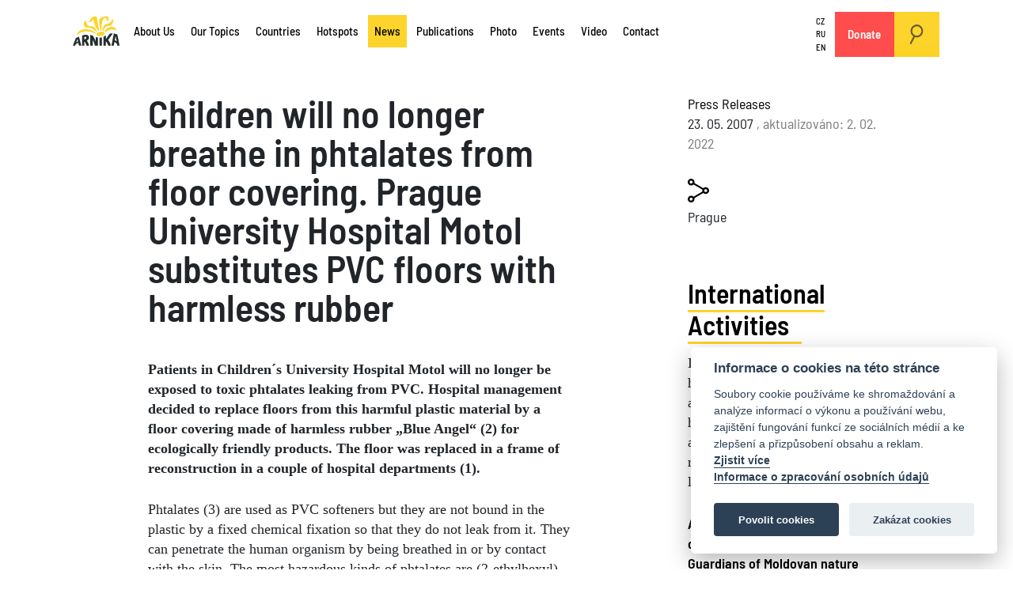

--- FILE ---
content_type: text/html; charset=utf-8
request_url: https://arnika.org/en/news/children-will-no-longer-breathe-in-phtalates-from-floor-covering-prague-university-hospital-motol-substitutes-pvc-floors-with-harmless-rubber-19928
body_size: 9799
content:
<!DOCTYPE html>
<html prefix="og: http://ogp.me/ns#">
    <head>
        <link rel="apple-touch-icon" sizes="180x180" href="/templates/arnika/img/favicon/apple-touch-icon.png">
        <link rel="icon" type="image/png" sizes="32x32" href="/templates/arnika/img/favicon/favicon-32x32.png">
        <link rel="icon" type="image/png" sizes="16x16" href="/templates/arnika/img/favicon/favicon-16x16.png">
        <link rel="manifest" href="/templates/arnika/img/favicon/site.webmanifest">
        <link rel="mask-icon" href="/templates/arnika/img/favicon/safari-pinned-tab.svg" color="#5bbad5">
        <link rel="shortcut icon" href="/templates/arnika/img/favicon/favicon.ico">
        <meta name="msapplication-TileColor" content="#da532c">
        <meta name="msapplication-config" content="/templates/arnika/img/favicon/browserconfig.xml">
        <meta name="theme-color" content="#ffffff">
        <meta http-equiv="Content-Type" content="text/html;charset=utf-8" />
        <meta http-equiv="X-UA-Compatible" content="IE=edge" />
        <meta name="viewport" content="width=device-width, initial-scale=1" />
        <meta name="code-by" content="2046.cz" />
        <base href="https://arnika.org/en/news/children-will-no-longer-breathe-in-phtalates-from-floor-covering-prague-university-hospital-motol-substitutes-pvc-floors-with-harmless-rubber-19928" />
	<meta http-equiv="content-type" content="text/html; charset=utf-8" />
	<meta name="author" content="Prague" />
	<meta property="og:url" content="https://arnika.org/en/news/children-will-no-longer-breathe-in-phtalates-from-floor-covering-prague-university-hospital-motol-substitutes-pvc-floors-with-harmless-rubber-19928" />
	<meta property="og:type" content="article" />
	<meta property="og:title" content="Children will no longer breathe in phtalates from floor covering. Prague University Hospital Motol substitutes PVC floors with harmless rubber" />
	<meta property="og:description" content="Patients in Children´s University Hospital Motol will no longer be exposed to toxic phtalates leaking from PVC. Hospital management decided to replace floors from this harmful plastic material by a floor covering made of harmless rubber „Blue Angel“ (2) for ecologically friendly products. The floor..." />
	<meta name="twitter:card" content="summary" />
	<meta name="twitter:title" content="Children will no longer breathe in phtalates from floor covering. Prague University Hospital Motol substitutes PVC floors with harmless rubber" />
	<meta name="twitter:description" content="Patients in Children´s University Hospital Motol will no longer be exposed to toxic phtalates leaking from PVC. Hospital management decided to replace floors from this harmful plastic material by a fl..." />
	<meta name="description" content="Patients in Children´s University Hospital Motol will no longer be exposed to toxic phtalates leaking from PVC. Hospital management decided to replace..." />
	<meta name="generator" content="Joomla! - Open Source Content Management" />
	<title>Children will no longer breathe in phtalates from floor covering. Prague University Hospital Motol substitutes PVC floors with harmless rubber</title>
	<link href="/en/news/children-will-no-longer-breathe-in-phtalates-from-floor-covering-prague-university-hospital-motol-substitutes-pvc-floors-with-harmless-rubber-19928" rel="canonical" />
	<link href="https://cdn.jsdelivr.net/npm/magnific-popup@1.1.0/dist/magnific-popup.min.css" rel="stylesheet" type="text/css" />
	<link href="/components/com_k2/css/k2.css?v=2.10.3&b=20200429" rel="stylesheet" type="text/css" />
	<link href="https://arnika.org/templates/arnika/vendor/bootstrap/css/bootstrap.min.css?e4da9a353e3f790c9731d024e900f6e5" rel="stylesheet" type="text/css" />
	<link href="https://arnika.org/templates/arnika/vendor/magnific/magnific-popup.css?e4da9a353e3f790c9731d024e900f6e5" rel="stylesheet" type="text/css" />
	<link href="/templates/arnika/css/template.css?e4da9a353e3f790c9731d024e900f6e5" rel="stylesheet" type="text/css" />
	<link href="/plugins/system/jce/css/content.css?e4da9a353e3f790c9731d024e900f6e5" rel="stylesheet" type="text/css" />
	<style type="text/css">

                        /* K2 - Magnific Popup Overrides */
                        .mfp-iframe-holder {padding:10px;}
                        .mfp-iframe-holder .mfp-content {max-width:100%;width:100%;height:100%;}
                        .mfp-iframe-scaler iframe {background:#fff;padding:10px;box-sizing:border-box;box-shadow:none;}
                    
	</style>
	<script type="application/json" class="joomla-script-options new">{"csrf.token":"34ef134d51d4a4bc5f3db22357488bb7","system.paths":{"root":"","base":""}}</script>
	<script src="/media/jui/js/jquery.min.js?e4da9a353e3f790c9731d024e900f6e5" type="text/javascript"></script>
	<script src="https://cdn.jsdelivr.net/npm/magnific-popup@1.1.0/dist/jquery.magnific-popup.min.js" type="text/javascript"></script>
	<script src="/media/k2/assets/js/k2.frontend.js?v=2.10.3&b=20200429&sitepath=/" type="text/javascript"></script>
	<script src="https://arnika.org/templates/arnika/vendor/prefixfree/js/prefixfree.min.js?e4da9a353e3f790c9731d024e900f6e5" defer="defer" type="text/javascript"></script>
	<script src="https://arnika.org/templates/arnika/vendor/popper.min.js?e4da9a353e3f790c9731d024e900f6e5" defer="defer" type="text/javascript"></script>
	<script src="https://arnika.org/templates/arnika/vendor/bootstrap/js/bootstrap.min.js?e4da9a353e3f790c9731d024e900f6e5" defer="defer" type="text/javascript"></script>
	<script src="https://arnika.org/templates/arnika/vendor/fitvids/jquery.fitvids.js?e4da9a353e3f790c9731d024e900f6e5" type="text/javascript"></script>
	<script src="https://arnika.org/templates/arnika/vendor/magnific/jquery.magnific-popup.min.js?e4da9a353e3f790c9731d024e900f6e5" type="text/javascript"></script>
	<script src="https://arnika.org/templates/arnika/js/application.js?e4da9a353e3f790c9731d024e900f6e5" defer="defer" type="text/javascript"></script>
	<script src="https://www.google.com/recaptcha/api.js?render=6LeeRwMeAAAAAPbRXpGGroWKFOdhqBVWxkn6uy6N" defer="defer" type="text/javascript"></script>
	<script src="/media/jui/js/bootstrap.min.js?e4da9a353e3f790c9731d024e900f6e5" type="text/javascript"></script>
	<script src="/media/system/js/core.js?e4da9a353e3f790c9731d024e900f6e5" type="text/javascript"></script>
	<script type="application/ld+json">

                {
                    "@context": "https://schema.org",
                    "@type": "Article",
                    "mainEntityOfPage": {
                        "@type": "WebPage",
                        "@id": "https://arnika.org/en/news/children-will-no-longer-breathe-in-phtalates-from-floor-covering-prague-university-hospital-motol-substitutes-pvc-floors-with-harmless-rubber-19928"
                    },
                    "url": "https://arnika.org/en/news/children-will-no-longer-breathe-in-phtalates-from-floor-covering-prague-university-hospital-motol-substitutes-pvc-floors-with-harmless-rubber-19928",
                    "headline": "Children will no longer breathe in phtalates from floor covering. Prague University Hospital Motol substitutes PVC floors with harmless rubber",
                    "datePublished": "2007-05-23 23:00:00",
                    "dateModified": "2022-02-02 10:13:39",
                    "author": {
                        "@type": "Person",
                        "name": "Prague",
                        "url": "https://arnika.org/"
                    },
                    "publisher": {
                        "@type": "Organization",
                        "name": "arnika.org",
                        "url": "https://arnika.org/",
                        "logo": {
                            "@type": "ImageObject",
                            "name": "arnika.org",
                            "width": "",
                            "height": "",
                            "url": "https://arnika.org/"
                        }
                    },
                    "articleSection": "https://arnika.org/en/news/content/press-releases",
                    "keywords": "",
                    "description": "Patients in Children´s University Hospital Motol will no longer be exposed to toxic phtalates leaking from PVC. Hospital management decided to replace floors from this harmful plastic material by a floor covering made of harmless rubber „Blue Angel“ (2) for ecologically friendly products. The floor was replaced in a frame of reconstruction in a couple of hospital departments (1).",
                    "articleBody": "Patients in Children´s University Hospital Motol will no longer be exposed to toxic phtalates leaking from PVC. Hospital management decided to replace floors from this harmful plastic material by a floor covering made of harmless rubber „Blue Angel“ (2) for ecologically friendly products. The floor was replaced in a frame of reconstruction in a couple of hospital departments (1). Phtalates (3) are used as PVC softeners but they are not bound in the plastic by a fixed chemical fixation so that they do not leak from it. They can penetrate the human organism by being breathed in or by contact with the skin. The most hazardous kinds of phtalates are (2-ethylhexyl) phtalate (DEHP) and benzyl-butyl-phtalate (BBP) – usual compounds of floor coverings made of PVC. Their negative health effects have earlier lead to approval of laws reducing their use in production of toys and other products for children. Some studies (4) see breathing in chemicals from PVC as one of causes of appearance or deterioration of respiratory diseases, asthma and allergies. „Children´s organism is especially sensitive to exposure of phtalates and other toxic substances. That is why we were pleased that Motol Hospital decided on replacing PVC floors by harmless rubber,“ said Ing. Miroslava Jopková, leader of Arnika´s campaign „Don´t play with PVC“. PVC floors are now being replaced by another hospital Na Homolce (5) which is substituting also medical devices made of PVC with safer alternatives. „We consider the substitution of PVC floor covering with ecologically less problematic alternatives as important step of hospitals in reducing risk of exposing patients to harmful chemicals in buildings where people shall be cured instead of exposed to risks,“ said Karolína Růžičková from international network Health Care Without Harm.(1) Rubber floors were installed in following departments of Motol Hospital: Nurseling Pediatrics, Nurseling Surgery, Surgery – Unit of Intensive and Resuscitation Care, Neonatological Cardiac Surgery, Neural Surgery, Hemato-oncology, Orthopedics, Nurseling ORL. Notes: (2) It is floor covering „NORA“. Brand “Blue Angel” or “Blauer Engel” is worldwide renowned brand of ecologically friendly products. It was approved in 1997 by German minister of environment, nature protection and nuclear security. More information is on http://www.blauer-engel.de/. (3) Phtalates or esters of phtalate acid represent group of cca 40 chemicals. They are used as additives in PVC as softeners but are also used in cosmetics, in agriculture as insecticides or as adhesives. Use of the most hazardous kinds was limited in production of toys and other children products or in cosmetics because of negative health effects. These six most hazardous phtalates are: di-isononyl phtalate (DINP), di-n-octyl phtalate (DNOP), di-iso-decyl phtalate (DIDP), butyl benzyl phtalate (BBP), dibutyl phtalate (DBP), di(2-ethylhexyl) phtalate (DEHP). Other information about phtalates is on: https://arnika.org/ftalaty. (4) Bornehag, CG., Sundell, J., Weschler, C.J., Sigsgaard, T., Lundgren, B., Hasselgren, M., Hägerhed-Engman, L. Allergic symptoms and asthma among children are associated with phthalates in dust from their homes: a nested case-control study. 2004. Environmental Health Perspective. Anneli Tuomainen, Harri Stark, Markku Seuri, Maija-Riitta Hirvonen, Markku Linnainmaa, Anne Sieppi, and Hannu Tukiainen. Experimental PVC Material Challenge in Subjects with Occupational PVC Exposure. 2006. http://www.pubmedcentral.nih.gov/articlerender.fcgi?artid=1570076. Jaakkola JJ, Øie L, Nafstad P, Botten G, Samuelson SO, Magnus P. Interior surface materials in the home and the development of bronchial obstruction in young children in Oslo, Norway. Am J Public Health. 1999;89:188–192. (5) University Hospital Na Homolce has finished replacement of PVC Floor in following departments: magnetic resonance, intensive care unit, neural surgery, and vascular. Arnika - Toxics and Waste Programme - This email address is being protected from spambots. You need JavaScript enabled to view it."
                }
                
	</script>

                <!-- twigcoded by http://2046.cz -->
        <!-- some code licensed under Aggressive Copyright http://aggressive-copyright.org -->
        <!-- Facebook Pixel Code -->
        <script>
        !function(f,b,e,v,n,t,s)
        {if(f.fbq)return;n=f.fbq=function(){n.callMethod?
        n.callMethod.apply(n,arguments):n.queue.push(arguments)};
        if(!f._fbq)f._fbq=n;n.push=n;n.loaded=!0;n.version='2.0';
        n.queue=[];t=b.createElement(e);t.async=!0;
        t.src=v;s=b.getElementsByTagName(e)[0];
        s.parentNode.insertBefore(t,s)}(window,document,'script',
        'https://connect.facebook.net/en_US/fbevents.js');
         fbq('init', '1870480023172692');
        fbq('track', 'PageView');
        </script>
        <!-- Anti-flicker snippet (recommended)  -->
        <style>.async-hide { opacity: 0 !important} </style>
        <script>(function(a,s,y,n,c,h,i,d,e){s.className+=' '+y;h.start=1*new Date;
        h.end=i=function(){s.className=s.className.replace(RegExp(' ?'+y),'')};
        (a[n]=a[n]||[]).hide=h;setTimeout(function(){i();h.end=null},c);h.timeout=c;
        })(window,document.documentElement,'async-hide','dataLayer',4000,
        {'GTM-N2L9VZL':true});</script>

        
        <script async src="/cook/cookieconsent.js"></script>
        <script async src="/cook/cookieconsent-init.js"></script>
        
        <!-- Global site tag (gtag.js) - Google Analytics -->
        <script async src="https://www.googletagmanager.com/gtag/js?id=UA-18118946-1"></script>
        <!-- Start Facebook Pixel Code -->
        
        <script data-cookiecategory='analytics' defer>
          window.dataLayer = window.dataLayer || [];
          function gtag(){dataLayer.push(arguments);}
          gtag('js', new Date());

          gtag('config', 'UA-18118946-1', { 'optimize_id': 'GTM-N2L9VZL'});
        </script>
        
        <!-- End Facebook Pixel Code -->
            </head>
    <body class=" en-GB com_k2  item id_19928  cat_563 cat_id_563 subtemplate_"> 
    
    <!-- Google Tag Manager (noscript) -->
    <noscript><iframe src="https://www.googletagmanager.com/ns.html?id=GTM-MPNGRGW"
    height="0" width="0" style="display:none;visibility:hidden"></iframe></noscript>
    <!-- End Google Tag Manager (noscript) -->

        <noscript>
             <img height="1" width="1"
            src="https://www.facebook.com/tr?id=1870480023172692&ev=PageView
            &noscript=1"/>
        </noscript>
        <a name="pageTop" id="pageTop"></a>
                    <div class="floating_navigation">
    <a href="#pageTop" class="top">
        <span>
            &#8593;
        </span>
    </a>
    <a href="#" class="sub">
        <span>
        </span>
    </a>
    <a href="#" class="quick">
        <span>
        </span>
    </a>
</div>            <div class="container sky">
                <div class="row">
                    <!-- mod_multimenu/default.php -->            
<div class="col-5 col-xl-12 menu_col without_menu_section" id="top">
    <a href="/en" id="logo">
        <img src="/templates/arnika/img/arnika-org-logo.svg" alt="arnika.org">
    </a>
    <nav class="navbar navbar-expand-xl upper_menus" role="navigation">
                    		<div id="english" class="menu collapse navbar-collapse">
		<ul id="menu-english" class="menu" role="menubar">
												<li class="component has_children menu-item-537" id="id537">
						<a href="/en/about-us" >
			About Us
		</a>
	</li>

												<li class="component has_children menu-item-538" id="id538">
						<a href="/en/our-topics" >
			Our Topics
		</a>
	</li>

												<li class="component has_children menu-item-545" id="id545">
						<a href="/en/countries" >
			Countries
		</a>
	</li>

												<li class="component has_children menu-item-616" id="id616">
						<a href="/en/hotspots" >
			Hotspots
		</a>
	</li>

												<li class="component active  menu-item-604" id="id604">
						<a href="/en/news" >
			News
		</a>
	</li>

												<li class="component has_children menu-item-607" id="id607">
						<a href="/en/publications" >
			Publications
		</a>
	</li>

												<li class="component  menu-item-608" id="id608">
						<a href="/en/photo" >
			Photo
		</a>
	</li>

												<li class="component  menu-item-609" id="id609">
						<a href="/en/events" >
			Events
		</a>
	</li>

												<li class="url  menu-item-606" id="id606">
						<a href="https://www.youtube.com/playlist?list=PL5vP_DUudtQZ0o1SkxOgrDgjKH_U43M5l" target="_blank">
			Video
		</a>
	</li>

												<li class="component  menu-item-605" id="id605">
						<a href="/en/contact" >
			Contact
		</a>
	</li>

					</ul>
	</div>

                    		<div id="language-menu" class="menu collapse navbar-collapse">
		<ul id="menu-language-menu" class="menu" role="menubar">
												<li class="alias  menu-item-372" id="id372">
						<a href="/cs/" >
			CZ
		</a>
	</li>

												<li class="alias  menu-item-371" id="id371">
						<a href="/ru/" >
			RU
		</a>
	</li>

												<li class="alias  menu-item-126" id="id126">
						<a href="/en/" >
			EN
		</a>
	</li>

					</ul>
	</div>

                    		<div id="ifr-menuen" class="menu collapse navbar-collapse">
		<ul id="menu-ifr-menuen" class="menu" role="menubar">
												<li class="component  menu-item-661" id="id661">
						<a href="/en/donate" >
			Donate
		</a>
	</li>

					</ul>
	</div>

                            <a href="#" class="search_on btn btn-primary desktop"><img src="/templates/arnika/img/search.svg" /></a>
            </nav>
</div>


    <a href="/darujte" id="btn-darujte" class="btn btn-primary mobile">Darujte</a>
    <a href="#" class="search_on btn btn-primary mobile"><img src="/templates/arnika/img/search.svg" /></a>
 <button class="navbar-toggler collapsed" data-bs-toggle="collapse" data-bs-target="#section_menu,#english,#language-menu,#ifr-menuen" aria-controls="#section_menu,#english,#language-menu,#ifr-menuen" aria-expanded="false" aria-label="Toggle navigation">
    <span></span>
    <span></span>
    <span></span>
</button>

    <div class="google_search_layer">
    <div class="container">
        <div class="row">
            <div class="col-12 col-sm-10 offset-sm-1 col-md-8 offset-md-2">
                <a href="#" class="search_off"><img src="/templates/arnika/img/close.svg" /></a>
                <script async src="https://cse.google.com/cse.js?cx=004818361665526687000:3l8h30ywxda"></script>
                <div class="gcse-search"></div>
            </div>
        </div>
    </div>

                </div>
            </div>
        
        <div class="position_top">
            
        </div>

        		<!-- item.html.twig -->
				
			<div class="container lead_image_container">
			<div class="row">
                            
								<div class="col-12 col-sm-4">
					
				</div>
			</div>
		</div>
		
	<div class="container  no_featured_image">
		<div class="row">
			<div class="col-12 col-sm-6 offset-sm-1">
				<!-- com_k2/default/item.php -->
<!--  com_k2/item.html.twig -->



	<h1>
		Children will no longer breathe in phtalates from floor covering. Prague University Hospital Motol substitutes PVC floors with harmless rubber
	</h1>

<div class="entry">
			<div class="intro">
			<p>Patients in Children´s University Hospital Motol will no longer be exposed to toxic phtalates leaking from PVC. Hospital management decided to replace floors from this harmful plastic material by a floor covering made of harmless rubber „Blue Angel“ (2) for ecologically friendly products. The floor was replaced in a frame of reconstruction in a couple of hospital departments (1).</p>

		</div>
		<div class="d-md-block d-lg-none  d-xl-none">
	
	</div>
	
<p>Phtalates (3) are used as PVC softeners but they are not bound in the plastic by a fixed chemical fixation so that they do not leak from it. They can penetrate the human organism by being breathed in or by contact with the skin. The most hazardous kinds of phtalates are (2-ethylhexyl) phtalate (DEHP) and benzyl-butyl-phtalate (BBP) – usual compounds of floor coverings made of PVC. Their negative health effects have earlier lead to approval of laws reducing their use in production of toys and other products for children. Some studies (4) see breathing in chemicals from PVC as one of causes of appearance or deterioration of respiratory diseases, asthma and allergies. <br /> „<em>Children´s organism is especially sensitive to exposure of phtalates and other toxic substances. That is why we were pleased that Motol Hospital decided on replacing PVC floors by harmless rubber,</em>“ said Ing. Miroslava Jopková, leader of Arnika´s campaign „Don´t play with PVC“.</p>
<p>PVC floors are now being replaced by another hospital Na Homolce (5) which is substituting also medical devices made of PVC with safer alternatives. „<em>We consider the substitution of PVC floor covering with ecologically less problematic alternatives as important step of hospitals in reducing risk of exposing patients to harmful chemicals in buildings where people shall be cured instead of exposed to risks,</em>“ said Karolína Růžičková from international network Health Care Without Harm.(1) Rubber floors were installed in following departments of Motol Hospital: Nurseling Pediatrics, Nurseling Surgery, Surgery – Unit of Intensive and Resuscitation Care, Neonatological Cardiac Surgery, Neural Surgery, Hemato-oncology, Orthopedics, Nurseling ORL. <br /><br /></p>
<hr />
<p><strong>Notes:</strong></p>
<p>(2) It is floor covering „NORA“. Brand “Blue Angel” or “Blauer Engel” is worldwide renowned brand of ecologically friendly products. It was approved in 1997 by German minister of environment, nature protection and nuclear security. More information is on <a href="http://www.blauer-engel.de/">http://www.blauer-engel.de/</a>. <br /><br /> (3) Phtalates or esters of phtalate acid represent group of cca 40 chemicals. They are used as additives in PVC as softeners but are also used in cosmetics, in agriculture as insecticides or as adhesives. Use of the most hazardous kinds was limited in production of toys and other children products or in cosmetics because of negative health effects. These six most hazardous phtalates are: di-isononyl phtalate (DINP), di-n-octyl phtalate (DNOP), di-iso-decyl phtalate (DIDP), butyl benzyl phtalate (BBP), dibutyl phtalate (DBP), di(2-ethylhexyl) phtalate (DEHP). Other information about phtalates is on:<a href="/ftalaty"> https://arnika.org/ftalaty</a>. <br /><br /> (4) Bornehag, CG., Sundell, J., Weschler, C.J., Sigsgaard, T., Lundgren, B., Hasselgren, M., Hägerhed-Engman, L. Allergic symptoms and asthma among children are associated with phthalates in dust from their homes: a nested case-control study. 2004. Environmental Health Perspective. <br /><br /> Anneli Tuomainen, Harri Stark, Markku Seuri, Maija-Riitta Hirvonen, Markku Linnainmaa, Anne Sieppi, and Hannu Tukiainen. Experimental PVC Material Challenge in Subjects with Occupational PVC Exposure. 2006. <a href="http://www.pubmedcentral.nih.gov/articlerender.fcgi?artid=1570076">http://www.pubmedcentral.nih.gov/articlerender.fcgi?artid=1570076</a>. <br /><br /> Jaakkola JJ, Øie L, Nafstad P, Botten G, Samuelson SO, Magnus P. Interior surface materials in the home and the development of bronchial obstruction in young children in Oslo, Norway. Am J Public Health. 1999;89:188–192. <br /><br /> (5) University Hospital Na Homolce has finished replacement of PVC Floor in following departments: magnetic resonance, intensive care unit, neural surgery, and vascular.</p>
<p>&nbsp;</p>
<hr />
<div style="text-align: center;"><span style="font-size: 10px;">Arnika - Toxics and Waste Programme - <span id="cloakef2a31201af8dcc6d4660373a32b99eb">This email address is being protected from spambots. You need JavaScript enabled to view it.</span><script type='text/javascript'>
				document.getElementById('cloakef2a31201af8dcc6d4660373a32b99eb').innerHTML = '';
				var prefix = '&#109;a' + 'i&#108;' + '&#116;o';
				var path = 'hr' + 'ef' + '=';
				var addyef2a31201af8dcc6d4660373a32b99eb = 'm&#105;r&#111;sl&#97;v&#97;.j&#111;pk&#111;v&#97;' + '&#64;';
				addyef2a31201af8dcc6d4660373a32b99eb = addyef2a31201af8dcc6d4660373a32b99eb + '&#97;rn&#105;k&#97;' + '&#46;' + '&#111;rg';
				var addy_textef2a31201af8dcc6d4660373a32b99eb = 'M&#105;r&#111;sl&#97;v&#97; J&#111;pk&#111;v&aacute;';document.getElementById('cloakef2a31201af8dcc6d4660373a32b99eb').innerHTML += '<a ' + path + '\'' + prefix + ':' + addyef2a31201af8dcc6d4660373a32b99eb + '\'>'+addy_textef2a31201af8dcc6d4660373a32b99eb+'<\/a>';
		</script></span></div>
<hr />

			
	</div>



<div class="meta">
	<a href="/en/news/content/press-releases">
		Press Releases
	</a>
			<div class="date created">
			23. 05. 2007
										<span class="date modified">, aktualizováno: 2. 02. 2022</span>
					</div>
		<div class="asocial">
		<a href="#" target="_blank" class="sdilet" onclick="sharePage(); return false;"><span>sdílet</span></a>
			</div>
				<div class="author">
										  Prague
					</div>
	</div>

<!-- JoomlaWorks "K2" (v2.10.3) | Learn more about K2 at https://getk2.org -->
			</div>
			<div class="col-12 col-sm-4 offset-sm-1 _aside">
												<div class="row">
					<div class="col-12 col-sm-10 offset-sm-1 col-md-9 offset-md-1">
						<div class="meta_holder"></div>
					</div>
				</div>
																<div id="quick_navigation"></div>
								<div class="row">
					<div class="col-12 col-sm-10 offset-sm-1 col-md-9 offset-md-1">
																								

<div id="quick_navigation"></div><div class="section_col">
     <div class="section">
    	<h3>
                                                 <a href="/en/about-us" class="alias emphasize">
                        International Activities
                    </a>
                                    </h3>
        <div class="key_pages">
                                                                        
                                    <p class="description">
                        In order to ensure a better and healthier future for as many people as possible, we share our know-how and protect the environment and environmental rights regardless of geographical location.
                    </p>
                                                                            
                                    <a href="/en/countries/armenia"  class="alias  ">
                        Armenia: For the clean development of regions
                    </a>
                                                                            
                                    <a href="/en/countries/moldova"  class="alias  ">
                        Guardians of Moldovan nature
                    </a>
                                                                            
                                    <a href="/en/countries/bosnia-and-herzegovina"  class="alias  ">
                        Bosnia and Herzegovina: Jewels of nature
                    </a>
                                                                            
                                    <a href="/en/countries/ukraine"  class="alias  ">
                        Clean air for Ukraine 
                    </a>
                                                                            
                                    <a href="/en/countries/georgia"  class="alias  ">
                        Clean air for Georgia
                    </a>
                                                                            
                                    <a href="/en/countries/thailand"  class="alias  ">
                        Toxic pollution in Thailand
                    </a>
                                                                            
                                    <a href="/en/countries/indonesia"  class="alias  ">
                        Transparent pollution control in Indonesia
                    </a>
                                                                            
                                    <a href="/en/countries/kazakhstan"  class="alias  ">
                        Climate change in Kazakhstan
                    </a>
                                                                                                                
                                    <a href="https://eko.ba" target=_blank class="url ext extfirst">
                        Eko.ba
                    </a>
                                                                                                                
                                    <a href="https://cleanair.org.ua/" target=_blank class="url ext ">
                        Cleanair.org.ua
                    </a>
                                                                                                                
                                    <a href="https://ecocitizens.kz/" target=_blank class="url ext ">
                        Ecocitizens.kz
                    </a>
                                                                                                                
                                    <a href="https://stop-persecution.org" target=_blank class="url ext ">
                        Stop-persecution.org
                    </a>
                                                                                                                
                                    <a href="https://kazachstan.001170.xyz/" target=_blank class="url ext ">
                        Air Pollution in Kazakhstan
                    </a>
                                                                                                                
                                    <a href="https://ecoge.org/" target=_blank class="url ext ">
                        Ecoge.org
                    </a>
                                    </div>
    </div>
</div>

<div id="quick_navigation"></div><div class="socials">
						<a href="https://www.youtube.com/user/SdruzeniArnika" class="youtube" target="_blank">youtube</a>
								<a href="https://www.facebook.com/arnika.org" class="facebook" target="_blank">facebook</a>
								<a href="https://cz.linkedin.com/company/arnikaorg" class="linked" target="_blank">linked</a>
								<a href="https://www.instagram.com/arnikaorg" class="instagram" target="_blank">instagram</a>
								<a href="https://bsky.app/profile/did:plc:6tfuvermn46r4c5kdvygb7iq" class="bsky" target="_blank">bsky</a>
			</div>
                        
						
                                                
					</div>
				</div>
				<div class="sticky-top">
				<div class="money_form user_entry vertical">
											        
        		                	        
	<a name="selection_form"></a>
	<div class="row donate" id="_1023">
		<div class="col-md-12 text">
			<h4 class="_h massive">
				Donate to Arnika
			</h4>
			<div class="description">
				Thank you for your support.
			</div>
		</div>
		<div class="col-md-12 inputs">
							<input type="hidden" name="project_id" id="project_id" value="1205692">
						<div class="frequencies">
									<a class="frequency checkbox " title="once">
						one-off
					</a>
									<a class="frequency checkbox active" title="monthly">
						monthly
					</a>
							</div>
										<div class="amounts once stemps ">
											<a class="daruj stemp " href="#">
							<span>
								200
							</span>
						</a>
											<a class="daruj stemp " href="#">
							<span>
								20
							</span>
						</a>
											<a class="daruj stemp " href="#">
							<span>
								15
							</span>
						</a>
									</div>
						                        
							<div class="amounts monthly stemps active">
											<a class="daruj stemp " href="#">
							<span>
								50
							</span>
						</a>
											<a class="daruj stemp " href="#">
							<span>
								25
							</span>
						</a>
											<a class="daruj stemp " href="#">
							<span>
								10
							</span>
						</a>
									</div>
						<input type="checkbox" class="amount_type_switch" id="amount_type_switch">
			<label for="amount_type_switch">
				other amount
			</label>
			<div class="custom_amount">
				<input class="amount" type="text" name="amount"></input> <span class="currency">
								EUR
								</span>
			</div>
			<div class="send_holder">
				<button class="btn-primary-solid send">Send</button>
			</div>
		</div>
	</div>
	<script>
		jQuery(document).ready(function($) {
			var form_id = '#' + '_1023' + ' ' ;
			var defVal = null;
			var amount = 0;
                        var locale = "locale=en";
                        var urlDarujme = "0";
                        var currency = "currency=EUR";
			var frequency = "MONTHLY";
			var manual_value  = false ;
			// define ammount
			$(form_id + '.daruj').click(function (e) {
				e.preventDefault();
				$(form_id + '.daruj').removeClass('active');
				$(this).addClass('active')
				// erase the manual input field
				$(form_id + '.amount').val('');
			});
			$(form_id + '.amount_type_switch').change(function(event) {
				$(form_id + '.custom_amount').toggleClass('opened');
				$(form_id + '.amounts').toggleClass('closed');
			});
			// define frequency
			$(form_id + '.frequency').click(function (e) {
				e.preventDefault();
				$(form_id + '.frequency').toggleClass('active');
				frequency = $(this).attr('title');
				$(form_id + '.amounts').removeClass('active')
				$(form_id + '.amounts.' + frequency).addClass('active')
			});
			// manual amount
			$(form_id + '.amount').on('input',function(e){
				 $(form_id + '.stemps .stemp a').removeClass('active')
				 amount = $(this).val();
				 // if the field is empty set to default value
				 if($(this).val().length === 0){
				 	amount = defVal;
				 	$(form_id + '.stemps .stemp a').first().addClass('active')
				 }
			});
			// do the action
			$(form_id + '.send').click(function (e) {
				var project_id = $(form_id + '#project_id').val();
				e.preventDefault();
				if($(form_id + '.custom_amount').hasClass('opened')){
					amount = Number($(form_id + '.custom_amount .amount').val())
				}else{
					amount = Number($(form_id + '.amounts.active .stemp.active span').text())
				}
				// https://www.darujme.cz/darovat/614?amount=4000
                                
                                if (urlDarujme == '1') url = 'https://www.darujme.cz/projekt/'+project_id+'?amount='+amount+'&frequency='+frequency+'&'+locale+'&'+currency;
				else url = 'https://www.darujme.cz/darovat/'+project_id+'?amount='+amount+'&frequency='+frequency+'&'+locale+'&'+currency;
				window.open(url, 'new_tab');
			});
		});
	</script>

</div>
				</div>
			</div>
		</div>
							<div class="row related_items itemlist">
								    <div class="col-12 col-md-4">
				    		<div class="item">
							<a href="/en/news/from-paper-parks-to-real-protection-european-and-moldovan-experts-join-forces-to-safeguard-nature-on-moldova-s-eu-path">
												<picture>
	  				  		<source media="(min-width: 1024px)" srcset="/images/.thumbnails/media/k2/items/cache/99d32d0c096ca34b4221f270d55ab00c_XL.1024x640c.jpg">
	  		  		  		<source media="(min-width: 768px)" srcset="/images/.thumbnails/media/k2/items/cache/99d32d0c096ca34b4221f270d55ab00c_XL.768x480c.jpg">
	  		  	<source media="(min-width: 480px)" srcset="/images/.thumbnails/media/k2/items/cache/99d32d0c096ca34b4221f270d55ab00c_XL.480x300c.jpg">
		<img src="/images/.thumbnails/media/k2/items/cache/99d32d0c096ca34b4221f270d55ab00c_XL.480x300c.jpg" alt="From Paper Parks to Real Protection: European and Moldovan Experts Join Forces to Safeguard Nature on Moldova’s EU Path" width="480px" height="300px">
	</picture>

			</a>
				<h4 class="title">
			<a href="/en/news/from-paper-parks-to-real-protection-european-and-moldovan-experts-join-forces-to-safeguard-nature-on-moldova-s-eu-path">
				From Paper Parks to Real Protection: European and Moldovan Experts Join Forces to Safeguard Nature on Moldova’s EU Path
			</a>
		</h4>
		
	</div>

				    </div>
								    <div class="col-12 col-md-4">
				    		<div class="item">
							<a href="/en/news/toxic-metals-found-in-ceramic-mugs-on-the-serbian-market">
												<picture>
	  				  		<source media="(min-width: 1024px)" srcset="/images/.thumbnails/media/k2/items/cache/2bc7a487b7e00a2abe11c6181d963968_XL.1024x640c.jpg">
	  		  		  		<source media="(min-width: 768px)" srcset="/images/.thumbnails/media/k2/items/cache/2bc7a487b7e00a2abe11c6181d963968_XL.768x480c.jpg">
	  		  	<source media="(min-width: 480px)" srcset="/images/.thumbnails/media/k2/items/cache/2bc7a487b7e00a2abe11c6181d963968_XL.480x300c.jpg">
		<img src="/images/.thumbnails/media/k2/items/cache/2bc7a487b7e00a2abe11c6181d963968_XL.480x300c.jpg" alt="Toxic Metals Found in Ceramic Mugs on the Serbian Market" width="480px" height="300px">
	</picture>

			</a>
				<h4 class="title">
			<a href="/en/news/toxic-metals-found-in-ceramic-mugs-on-the-serbian-market">
				Toxic Metals Found in Ceramic Mugs on the Serbian Market
			</a>
		</h4>
		
	</div>

				    </div>
								    <div class="col-12 col-md-4">
				    		<div class="item">
							<a href="/en/news/rising-persecution-of-environmental-defenders-signals-shrinking-civic-space">
												<picture>
	  				  		<source media="(min-width: 1024px)" srcset="/images/.thumbnails/media/k2/items/cache/4c2ebf8b03990b54ad5d34a179d3f351_XL.1024x640c.jpg">
	  		  		  		<source media="(min-width: 768px)" srcset="/images/.thumbnails/media/k2/items/cache/4c2ebf8b03990b54ad5d34a179d3f351_XL.768x480c.jpg">
	  		  	<source media="(min-width: 480px)" srcset="/images/.thumbnails/media/k2/items/cache/4c2ebf8b03990b54ad5d34a179d3f351_XL.480x300c.jpg">
		<img src="/images/.thumbnails/media/k2/items/cache/4c2ebf8b03990b54ad5d34a179d3f351_XL.480x300c.jpg" alt="Rising persecution of environmental defenders signals shrinking civic space" width="480px" height="300px">
	</picture>

			</a>
				<h4 class="title">
			<a href="/en/news/rising-persecution-of-environmental-defenders-signals-shrinking-civic-space">
				Rising persecution of environmental defenders signals shrinking civic space
			</a>
		</h4>
		
	</div>

				    </div>
							</div>
			</div>

        <div class="container">
            <div class="row">
                <div class="col-12 col-sm-8 sparse_content">
                                                        </div>
                <div class="col-12 col-sm-4 aside">
                                                        </div>
            </div>
        </div>

        <div class="position_publications">
            
        </div>

       
                    <div class="main_sections">
                <div class="container">
                    <div class="row">
                        
                    </div>
                </div>
            </div>
        

        <div class="footer">
            <div class="container">
                <div class="row">
                    <div class="col-3 col-sm-2 logo_holder">
                        <a href="#pageTop">
                            <img src="/templates/arnika//img/arnika-org-logo.svg" alt="arnika.org">
                        </a>
                    </div>
                    <div class="col-9 col-sm-10 footer_body">
                        <div class="row footer_row">
                            

<div class="custom"  >
	<p><strong>Arnika - Prague</strong><br />Seifertova 327/85<br />130 00 Prague 3<br />Czech Republic<br />E-mail: <a href="mailto:arnika@arnika.org">arnika@arnika.org</a> | <a href="mailto:international@arnika.org">international@arnika.org</a><br />Phone: +420 774 406 825</p>
<div contenteditable="false" data-mce-bogus="all" style="position: fixed; left: -3000px; width: 1000px; overflow: hidden;">
<div contenteditable="true"><!-- x-tinymce/html -->E-mail: <a href="mailto:arnika@arnika.org">arnika@arnika.org</a> | <a href="mailto:international@arnika.org">international@arnika.org</a></div>
</div></div>

                        </div>
                    </div>
                </div>
            </div>
        </div>
        <div class="container super_footer">
            <div class="row">
                <div class="col-12 col-sm-10 offset-sm-2 motto">
                    <h4>
                        We protect our environment.
                    </h4>
                </div>
            </div>
        </div>
                    
    </body>
</html>


--- FILE ---
content_type: text/html; charset=utf-8
request_url: https://www.google.com/recaptcha/api2/anchor?ar=1&k=6LeeRwMeAAAAAPbRXpGGroWKFOdhqBVWxkn6uy6N&co=aHR0cHM6Ly9hcm5pa2Eub3JnOjQ0Mw..&hl=en&v=PoyoqOPhxBO7pBk68S4YbpHZ&size=invisible&anchor-ms=20000&execute-ms=30000&cb=x5qrybch0j3t
body_size: 48416
content:
<!DOCTYPE HTML><html dir="ltr" lang="en"><head><meta http-equiv="Content-Type" content="text/html; charset=UTF-8">
<meta http-equiv="X-UA-Compatible" content="IE=edge">
<title>reCAPTCHA</title>
<style type="text/css">
/* cyrillic-ext */
@font-face {
  font-family: 'Roboto';
  font-style: normal;
  font-weight: 400;
  font-stretch: 100%;
  src: url(//fonts.gstatic.com/s/roboto/v48/KFO7CnqEu92Fr1ME7kSn66aGLdTylUAMa3GUBHMdazTgWw.woff2) format('woff2');
  unicode-range: U+0460-052F, U+1C80-1C8A, U+20B4, U+2DE0-2DFF, U+A640-A69F, U+FE2E-FE2F;
}
/* cyrillic */
@font-face {
  font-family: 'Roboto';
  font-style: normal;
  font-weight: 400;
  font-stretch: 100%;
  src: url(//fonts.gstatic.com/s/roboto/v48/KFO7CnqEu92Fr1ME7kSn66aGLdTylUAMa3iUBHMdazTgWw.woff2) format('woff2');
  unicode-range: U+0301, U+0400-045F, U+0490-0491, U+04B0-04B1, U+2116;
}
/* greek-ext */
@font-face {
  font-family: 'Roboto';
  font-style: normal;
  font-weight: 400;
  font-stretch: 100%;
  src: url(//fonts.gstatic.com/s/roboto/v48/KFO7CnqEu92Fr1ME7kSn66aGLdTylUAMa3CUBHMdazTgWw.woff2) format('woff2');
  unicode-range: U+1F00-1FFF;
}
/* greek */
@font-face {
  font-family: 'Roboto';
  font-style: normal;
  font-weight: 400;
  font-stretch: 100%;
  src: url(//fonts.gstatic.com/s/roboto/v48/KFO7CnqEu92Fr1ME7kSn66aGLdTylUAMa3-UBHMdazTgWw.woff2) format('woff2');
  unicode-range: U+0370-0377, U+037A-037F, U+0384-038A, U+038C, U+038E-03A1, U+03A3-03FF;
}
/* math */
@font-face {
  font-family: 'Roboto';
  font-style: normal;
  font-weight: 400;
  font-stretch: 100%;
  src: url(//fonts.gstatic.com/s/roboto/v48/KFO7CnqEu92Fr1ME7kSn66aGLdTylUAMawCUBHMdazTgWw.woff2) format('woff2');
  unicode-range: U+0302-0303, U+0305, U+0307-0308, U+0310, U+0312, U+0315, U+031A, U+0326-0327, U+032C, U+032F-0330, U+0332-0333, U+0338, U+033A, U+0346, U+034D, U+0391-03A1, U+03A3-03A9, U+03B1-03C9, U+03D1, U+03D5-03D6, U+03F0-03F1, U+03F4-03F5, U+2016-2017, U+2034-2038, U+203C, U+2040, U+2043, U+2047, U+2050, U+2057, U+205F, U+2070-2071, U+2074-208E, U+2090-209C, U+20D0-20DC, U+20E1, U+20E5-20EF, U+2100-2112, U+2114-2115, U+2117-2121, U+2123-214F, U+2190, U+2192, U+2194-21AE, U+21B0-21E5, U+21F1-21F2, U+21F4-2211, U+2213-2214, U+2216-22FF, U+2308-230B, U+2310, U+2319, U+231C-2321, U+2336-237A, U+237C, U+2395, U+239B-23B7, U+23D0, U+23DC-23E1, U+2474-2475, U+25AF, U+25B3, U+25B7, U+25BD, U+25C1, U+25CA, U+25CC, U+25FB, U+266D-266F, U+27C0-27FF, U+2900-2AFF, U+2B0E-2B11, U+2B30-2B4C, U+2BFE, U+3030, U+FF5B, U+FF5D, U+1D400-1D7FF, U+1EE00-1EEFF;
}
/* symbols */
@font-face {
  font-family: 'Roboto';
  font-style: normal;
  font-weight: 400;
  font-stretch: 100%;
  src: url(//fonts.gstatic.com/s/roboto/v48/KFO7CnqEu92Fr1ME7kSn66aGLdTylUAMaxKUBHMdazTgWw.woff2) format('woff2');
  unicode-range: U+0001-000C, U+000E-001F, U+007F-009F, U+20DD-20E0, U+20E2-20E4, U+2150-218F, U+2190, U+2192, U+2194-2199, U+21AF, U+21E6-21F0, U+21F3, U+2218-2219, U+2299, U+22C4-22C6, U+2300-243F, U+2440-244A, U+2460-24FF, U+25A0-27BF, U+2800-28FF, U+2921-2922, U+2981, U+29BF, U+29EB, U+2B00-2BFF, U+4DC0-4DFF, U+FFF9-FFFB, U+10140-1018E, U+10190-1019C, U+101A0, U+101D0-101FD, U+102E0-102FB, U+10E60-10E7E, U+1D2C0-1D2D3, U+1D2E0-1D37F, U+1F000-1F0FF, U+1F100-1F1AD, U+1F1E6-1F1FF, U+1F30D-1F30F, U+1F315, U+1F31C, U+1F31E, U+1F320-1F32C, U+1F336, U+1F378, U+1F37D, U+1F382, U+1F393-1F39F, U+1F3A7-1F3A8, U+1F3AC-1F3AF, U+1F3C2, U+1F3C4-1F3C6, U+1F3CA-1F3CE, U+1F3D4-1F3E0, U+1F3ED, U+1F3F1-1F3F3, U+1F3F5-1F3F7, U+1F408, U+1F415, U+1F41F, U+1F426, U+1F43F, U+1F441-1F442, U+1F444, U+1F446-1F449, U+1F44C-1F44E, U+1F453, U+1F46A, U+1F47D, U+1F4A3, U+1F4B0, U+1F4B3, U+1F4B9, U+1F4BB, U+1F4BF, U+1F4C8-1F4CB, U+1F4D6, U+1F4DA, U+1F4DF, U+1F4E3-1F4E6, U+1F4EA-1F4ED, U+1F4F7, U+1F4F9-1F4FB, U+1F4FD-1F4FE, U+1F503, U+1F507-1F50B, U+1F50D, U+1F512-1F513, U+1F53E-1F54A, U+1F54F-1F5FA, U+1F610, U+1F650-1F67F, U+1F687, U+1F68D, U+1F691, U+1F694, U+1F698, U+1F6AD, U+1F6B2, U+1F6B9-1F6BA, U+1F6BC, U+1F6C6-1F6CF, U+1F6D3-1F6D7, U+1F6E0-1F6EA, U+1F6F0-1F6F3, U+1F6F7-1F6FC, U+1F700-1F7FF, U+1F800-1F80B, U+1F810-1F847, U+1F850-1F859, U+1F860-1F887, U+1F890-1F8AD, U+1F8B0-1F8BB, U+1F8C0-1F8C1, U+1F900-1F90B, U+1F93B, U+1F946, U+1F984, U+1F996, U+1F9E9, U+1FA00-1FA6F, U+1FA70-1FA7C, U+1FA80-1FA89, U+1FA8F-1FAC6, U+1FACE-1FADC, U+1FADF-1FAE9, U+1FAF0-1FAF8, U+1FB00-1FBFF;
}
/* vietnamese */
@font-face {
  font-family: 'Roboto';
  font-style: normal;
  font-weight: 400;
  font-stretch: 100%;
  src: url(//fonts.gstatic.com/s/roboto/v48/KFO7CnqEu92Fr1ME7kSn66aGLdTylUAMa3OUBHMdazTgWw.woff2) format('woff2');
  unicode-range: U+0102-0103, U+0110-0111, U+0128-0129, U+0168-0169, U+01A0-01A1, U+01AF-01B0, U+0300-0301, U+0303-0304, U+0308-0309, U+0323, U+0329, U+1EA0-1EF9, U+20AB;
}
/* latin-ext */
@font-face {
  font-family: 'Roboto';
  font-style: normal;
  font-weight: 400;
  font-stretch: 100%;
  src: url(//fonts.gstatic.com/s/roboto/v48/KFO7CnqEu92Fr1ME7kSn66aGLdTylUAMa3KUBHMdazTgWw.woff2) format('woff2');
  unicode-range: U+0100-02BA, U+02BD-02C5, U+02C7-02CC, U+02CE-02D7, U+02DD-02FF, U+0304, U+0308, U+0329, U+1D00-1DBF, U+1E00-1E9F, U+1EF2-1EFF, U+2020, U+20A0-20AB, U+20AD-20C0, U+2113, U+2C60-2C7F, U+A720-A7FF;
}
/* latin */
@font-face {
  font-family: 'Roboto';
  font-style: normal;
  font-weight: 400;
  font-stretch: 100%;
  src: url(//fonts.gstatic.com/s/roboto/v48/KFO7CnqEu92Fr1ME7kSn66aGLdTylUAMa3yUBHMdazQ.woff2) format('woff2');
  unicode-range: U+0000-00FF, U+0131, U+0152-0153, U+02BB-02BC, U+02C6, U+02DA, U+02DC, U+0304, U+0308, U+0329, U+2000-206F, U+20AC, U+2122, U+2191, U+2193, U+2212, U+2215, U+FEFF, U+FFFD;
}
/* cyrillic-ext */
@font-face {
  font-family: 'Roboto';
  font-style: normal;
  font-weight: 500;
  font-stretch: 100%;
  src: url(//fonts.gstatic.com/s/roboto/v48/KFO7CnqEu92Fr1ME7kSn66aGLdTylUAMa3GUBHMdazTgWw.woff2) format('woff2');
  unicode-range: U+0460-052F, U+1C80-1C8A, U+20B4, U+2DE0-2DFF, U+A640-A69F, U+FE2E-FE2F;
}
/* cyrillic */
@font-face {
  font-family: 'Roboto';
  font-style: normal;
  font-weight: 500;
  font-stretch: 100%;
  src: url(//fonts.gstatic.com/s/roboto/v48/KFO7CnqEu92Fr1ME7kSn66aGLdTylUAMa3iUBHMdazTgWw.woff2) format('woff2');
  unicode-range: U+0301, U+0400-045F, U+0490-0491, U+04B0-04B1, U+2116;
}
/* greek-ext */
@font-face {
  font-family: 'Roboto';
  font-style: normal;
  font-weight: 500;
  font-stretch: 100%;
  src: url(//fonts.gstatic.com/s/roboto/v48/KFO7CnqEu92Fr1ME7kSn66aGLdTylUAMa3CUBHMdazTgWw.woff2) format('woff2');
  unicode-range: U+1F00-1FFF;
}
/* greek */
@font-face {
  font-family: 'Roboto';
  font-style: normal;
  font-weight: 500;
  font-stretch: 100%;
  src: url(//fonts.gstatic.com/s/roboto/v48/KFO7CnqEu92Fr1ME7kSn66aGLdTylUAMa3-UBHMdazTgWw.woff2) format('woff2');
  unicode-range: U+0370-0377, U+037A-037F, U+0384-038A, U+038C, U+038E-03A1, U+03A3-03FF;
}
/* math */
@font-face {
  font-family: 'Roboto';
  font-style: normal;
  font-weight: 500;
  font-stretch: 100%;
  src: url(//fonts.gstatic.com/s/roboto/v48/KFO7CnqEu92Fr1ME7kSn66aGLdTylUAMawCUBHMdazTgWw.woff2) format('woff2');
  unicode-range: U+0302-0303, U+0305, U+0307-0308, U+0310, U+0312, U+0315, U+031A, U+0326-0327, U+032C, U+032F-0330, U+0332-0333, U+0338, U+033A, U+0346, U+034D, U+0391-03A1, U+03A3-03A9, U+03B1-03C9, U+03D1, U+03D5-03D6, U+03F0-03F1, U+03F4-03F5, U+2016-2017, U+2034-2038, U+203C, U+2040, U+2043, U+2047, U+2050, U+2057, U+205F, U+2070-2071, U+2074-208E, U+2090-209C, U+20D0-20DC, U+20E1, U+20E5-20EF, U+2100-2112, U+2114-2115, U+2117-2121, U+2123-214F, U+2190, U+2192, U+2194-21AE, U+21B0-21E5, U+21F1-21F2, U+21F4-2211, U+2213-2214, U+2216-22FF, U+2308-230B, U+2310, U+2319, U+231C-2321, U+2336-237A, U+237C, U+2395, U+239B-23B7, U+23D0, U+23DC-23E1, U+2474-2475, U+25AF, U+25B3, U+25B7, U+25BD, U+25C1, U+25CA, U+25CC, U+25FB, U+266D-266F, U+27C0-27FF, U+2900-2AFF, U+2B0E-2B11, U+2B30-2B4C, U+2BFE, U+3030, U+FF5B, U+FF5D, U+1D400-1D7FF, U+1EE00-1EEFF;
}
/* symbols */
@font-face {
  font-family: 'Roboto';
  font-style: normal;
  font-weight: 500;
  font-stretch: 100%;
  src: url(//fonts.gstatic.com/s/roboto/v48/KFO7CnqEu92Fr1ME7kSn66aGLdTylUAMaxKUBHMdazTgWw.woff2) format('woff2');
  unicode-range: U+0001-000C, U+000E-001F, U+007F-009F, U+20DD-20E0, U+20E2-20E4, U+2150-218F, U+2190, U+2192, U+2194-2199, U+21AF, U+21E6-21F0, U+21F3, U+2218-2219, U+2299, U+22C4-22C6, U+2300-243F, U+2440-244A, U+2460-24FF, U+25A0-27BF, U+2800-28FF, U+2921-2922, U+2981, U+29BF, U+29EB, U+2B00-2BFF, U+4DC0-4DFF, U+FFF9-FFFB, U+10140-1018E, U+10190-1019C, U+101A0, U+101D0-101FD, U+102E0-102FB, U+10E60-10E7E, U+1D2C0-1D2D3, U+1D2E0-1D37F, U+1F000-1F0FF, U+1F100-1F1AD, U+1F1E6-1F1FF, U+1F30D-1F30F, U+1F315, U+1F31C, U+1F31E, U+1F320-1F32C, U+1F336, U+1F378, U+1F37D, U+1F382, U+1F393-1F39F, U+1F3A7-1F3A8, U+1F3AC-1F3AF, U+1F3C2, U+1F3C4-1F3C6, U+1F3CA-1F3CE, U+1F3D4-1F3E0, U+1F3ED, U+1F3F1-1F3F3, U+1F3F5-1F3F7, U+1F408, U+1F415, U+1F41F, U+1F426, U+1F43F, U+1F441-1F442, U+1F444, U+1F446-1F449, U+1F44C-1F44E, U+1F453, U+1F46A, U+1F47D, U+1F4A3, U+1F4B0, U+1F4B3, U+1F4B9, U+1F4BB, U+1F4BF, U+1F4C8-1F4CB, U+1F4D6, U+1F4DA, U+1F4DF, U+1F4E3-1F4E6, U+1F4EA-1F4ED, U+1F4F7, U+1F4F9-1F4FB, U+1F4FD-1F4FE, U+1F503, U+1F507-1F50B, U+1F50D, U+1F512-1F513, U+1F53E-1F54A, U+1F54F-1F5FA, U+1F610, U+1F650-1F67F, U+1F687, U+1F68D, U+1F691, U+1F694, U+1F698, U+1F6AD, U+1F6B2, U+1F6B9-1F6BA, U+1F6BC, U+1F6C6-1F6CF, U+1F6D3-1F6D7, U+1F6E0-1F6EA, U+1F6F0-1F6F3, U+1F6F7-1F6FC, U+1F700-1F7FF, U+1F800-1F80B, U+1F810-1F847, U+1F850-1F859, U+1F860-1F887, U+1F890-1F8AD, U+1F8B0-1F8BB, U+1F8C0-1F8C1, U+1F900-1F90B, U+1F93B, U+1F946, U+1F984, U+1F996, U+1F9E9, U+1FA00-1FA6F, U+1FA70-1FA7C, U+1FA80-1FA89, U+1FA8F-1FAC6, U+1FACE-1FADC, U+1FADF-1FAE9, U+1FAF0-1FAF8, U+1FB00-1FBFF;
}
/* vietnamese */
@font-face {
  font-family: 'Roboto';
  font-style: normal;
  font-weight: 500;
  font-stretch: 100%;
  src: url(//fonts.gstatic.com/s/roboto/v48/KFO7CnqEu92Fr1ME7kSn66aGLdTylUAMa3OUBHMdazTgWw.woff2) format('woff2');
  unicode-range: U+0102-0103, U+0110-0111, U+0128-0129, U+0168-0169, U+01A0-01A1, U+01AF-01B0, U+0300-0301, U+0303-0304, U+0308-0309, U+0323, U+0329, U+1EA0-1EF9, U+20AB;
}
/* latin-ext */
@font-face {
  font-family: 'Roboto';
  font-style: normal;
  font-weight: 500;
  font-stretch: 100%;
  src: url(//fonts.gstatic.com/s/roboto/v48/KFO7CnqEu92Fr1ME7kSn66aGLdTylUAMa3KUBHMdazTgWw.woff2) format('woff2');
  unicode-range: U+0100-02BA, U+02BD-02C5, U+02C7-02CC, U+02CE-02D7, U+02DD-02FF, U+0304, U+0308, U+0329, U+1D00-1DBF, U+1E00-1E9F, U+1EF2-1EFF, U+2020, U+20A0-20AB, U+20AD-20C0, U+2113, U+2C60-2C7F, U+A720-A7FF;
}
/* latin */
@font-face {
  font-family: 'Roboto';
  font-style: normal;
  font-weight: 500;
  font-stretch: 100%;
  src: url(//fonts.gstatic.com/s/roboto/v48/KFO7CnqEu92Fr1ME7kSn66aGLdTylUAMa3yUBHMdazQ.woff2) format('woff2');
  unicode-range: U+0000-00FF, U+0131, U+0152-0153, U+02BB-02BC, U+02C6, U+02DA, U+02DC, U+0304, U+0308, U+0329, U+2000-206F, U+20AC, U+2122, U+2191, U+2193, U+2212, U+2215, U+FEFF, U+FFFD;
}
/* cyrillic-ext */
@font-face {
  font-family: 'Roboto';
  font-style: normal;
  font-weight: 900;
  font-stretch: 100%;
  src: url(//fonts.gstatic.com/s/roboto/v48/KFO7CnqEu92Fr1ME7kSn66aGLdTylUAMa3GUBHMdazTgWw.woff2) format('woff2');
  unicode-range: U+0460-052F, U+1C80-1C8A, U+20B4, U+2DE0-2DFF, U+A640-A69F, U+FE2E-FE2F;
}
/* cyrillic */
@font-face {
  font-family: 'Roboto';
  font-style: normal;
  font-weight: 900;
  font-stretch: 100%;
  src: url(//fonts.gstatic.com/s/roboto/v48/KFO7CnqEu92Fr1ME7kSn66aGLdTylUAMa3iUBHMdazTgWw.woff2) format('woff2');
  unicode-range: U+0301, U+0400-045F, U+0490-0491, U+04B0-04B1, U+2116;
}
/* greek-ext */
@font-face {
  font-family: 'Roboto';
  font-style: normal;
  font-weight: 900;
  font-stretch: 100%;
  src: url(//fonts.gstatic.com/s/roboto/v48/KFO7CnqEu92Fr1ME7kSn66aGLdTylUAMa3CUBHMdazTgWw.woff2) format('woff2');
  unicode-range: U+1F00-1FFF;
}
/* greek */
@font-face {
  font-family: 'Roboto';
  font-style: normal;
  font-weight: 900;
  font-stretch: 100%;
  src: url(//fonts.gstatic.com/s/roboto/v48/KFO7CnqEu92Fr1ME7kSn66aGLdTylUAMa3-UBHMdazTgWw.woff2) format('woff2');
  unicode-range: U+0370-0377, U+037A-037F, U+0384-038A, U+038C, U+038E-03A1, U+03A3-03FF;
}
/* math */
@font-face {
  font-family: 'Roboto';
  font-style: normal;
  font-weight: 900;
  font-stretch: 100%;
  src: url(//fonts.gstatic.com/s/roboto/v48/KFO7CnqEu92Fr1ME7kSn66aGLdTylUAMawCUBHMdazTgWw.woff2) format('woff2');
  unicode-range: U+0302-0303, U+0305, U+0307-0308, U+0310, U+0312, U+0315, U+031A, U+0326-0327, U+032C, U+032F-0330, U+0332-0333, U+0338, U+033A, U+0346, U+034D, U+0391-03A1, U+03A3-03A9, U+03B1-03C9, U+03D1, U+03D5-03D6, U+03F0-03F1, U+03F4-03F5, U+2016-2017, U+2034-2038, U+203C, U+2040, U+2043, U+2047, U+2050, U+2057, U+205F, U+2070-2071, U+2074-208E, U+2090-209C, U+20D0-20DC, U+20E1, U+20E5-20EF, U+2100-2112, U+2114-2115, U+2117-2121, U+2123-214F, U+2190, U+2192, U+2194-21AE, U+21B0-21E5, U+21F1-21F2, U+21F4-2211, U+2213-2214, U+2216-22FF, U+2308-230B, U+2310, U+2319, U+231C-2321, U+2336-237A, U+237C, U+2395, U+239B-23B7, U+23D0, U+23DC-23E1, U+2474-2475, U+25AF, U+25B3, U+25B7, U+25BD, U+25C1, U+25CA, U+25CC, U+25FB, U+266D-266F, U+27C0-27FF, U+2900-2AFF, U+2B0E-2B11, U+2B30-2B4C, U+2BFE, U+3030, U+FF5B, U+FF5D, U+1D400-1D7FF, U+1EE00-1EEFF;
}
/* symbols */
@font-face {
  font-family: 'Roboto';
  font-style: normal;
  font-weight: 900;
  font-stretch: 100%;
  src: url(//fonts.gstatic.com/s/roboto/v48/KFO7CnqEu92Fr1ME7kSn66aGLdTylUAMaxKUBHMdazTgWw.woff2) format('woff2');
  unicode-range: U+0001-000C, U+000E-001F, U+007F-009F, U+20DD-20E0, U+20E2-20E4, U+2150-218F, U+2190, U+2192, U+2194-2199, U+21AF, U+21E6-21F0, U+21F3, U+2218-2219, U+2299, U+22C4-22C6, U+2300-243F, U+2440-244A, U+2460-24FF, U+25A0-27BF, U+2800-28FF, U+2921-2922, U+2981, U+29BF, U+29EB, U+2B00-2BFF, U+4DC0-4DFF, U+FFF9-FFFB, U+10140-1018E, U+10190-1019C, U+101A0, U+101D0-101FD, U+102E0-102FB, U+10E60-10E7E, U+1D2C0-1D2D3, U+1D2E0-1D37F, U+1F000-1F0FF, U+1F100-1F1AD, U+1F1E6-1F1FF, U+1F30D-1F30F, U+1F315, U+1F31C, U+1F31E, U+1F320-1F32C, U+1F336, U+1F378, U+1F37D, U+1F382, U+1F393-1F39F, U+1F3A7-1F3A8, U+1F3AC-1F3AF, U+1F3C2, U+1F3C4-1F3C6, U+1F3CA-1F3CE, U+1F3D4-1F3E0, U+1F3ED, U+1F3F1-1F3F3, U+1F3F5-1F3F7, U+1F408, U+1F415, U+1F41F, U+1F426, U+1F43F, U+1F441-1F442, U+1F444, U+1F446-1F449, U+1F44C-1F44E, U+1F453, U+1F46A, U+1F47D, U+1F4A3, U+1F4B0, U+1F4B3, U+1F4B9, U+1F4BB, U+1F4BF, U+1F4C8-1F4CB, U+1F4D6, U+1F4DA, U+1F4DF, U+1F4E3-1F4E6, U+1F4EA-1F4ED, U+1F4F7, U+1F4F9-1F4FB, U+1F4FD-1F4FE, U+1F503, U+1F507-1F50B, U+1F50D, U+1F512-1F513, U+1F53E-1F54A, U+1F54F-1F5FA, U+1F610, U+1F650-1F67F, U+1F687, U+1F68D, U+1F691, U+1F694, U+1F698, U+1F6AD, U+1F6B2, U+1F6B9-1F6BA, U+1F6BC, U+1F6C6-1F6CF, U+1F6D3-1F6D7, U+1F6E0-1F6EA, U+1F6F0-1F6F3, U+1F6F7-1F6FC, U+1F700-1F7FF, U+1F800-1F80B, U+1F810-1F847, U+1F850-1F859, U+1F860-1F887, U+1F890-1F8AD, U+1F8B0-1F8BB, U+1F8C0-1F8C1, U+1F900-1F90B, U+1F93B, U+1F946, U+1F984, U+1F996, U+1F9E9, U+1FA00-1FA6F, U+1FA70-1FA7C, U+1FA80-1FA89, U+1FA8F-1FAC6, U+1FACE-1FADC, U+1FADF-1FAE9, U+1FAF0-1FAF8, U+1FB00-1FBFF;
}
/* vietnamese */
@font-face {
  font-family: 'Roboto';
  font-style: normal;
  font-weight: 900;
  font-stretch: 100%;
  src: url(//fonts.gstatic.com/s/roboto/v48/KFO7CnqEu92Fr1ME7kSn66aGLdTylUAMa3OUBHMdazTgWw.woff2) format('woff2');
  unicode-range: U+0102-0103, U+0110-0111, U+0128-0129, U+0168-0169, U+01A0-01A1, U+01AF-01B0, U+0300-0301, U+0303-0304, U+0308-0309, U+0323, U+0329, U+1EA0-1EF9, U+20AB;
}
/* latin-ext */
@font-face {
  font-family: 'Roboto';
  font-style: normal;
  font-weight: 900;
  font-stretch: 100%;
  src: url(//fonts.gstatic.com/s/roboto/v48/KFO7CnqEu92Fr1ME7kSn66aGLdTylUAMa3KUBHMdazTgWw.woff2) format('woff2');
  unicode-range: U+0100-02BA, U+02BD-02C5, U+02C7-02CC, U+02CE-02D7, U+02DD-02FF, U+0304, U+0308, U+0329, U+1D00-1DBF, U+1E00-1E9F, U+1EF2-1EFF, U+2020, U+20A0-20AB, U+20AD-20C0, U+2113, U+2C60-2C7F, U+A720-A7FF;
}
/* latin */
@font-face {
  font-family: 'Roboto';
  font-style: normal;
  font-weight: 900;
  font-stretch: 100%;
  src: url(//fonts.gstatic.com/s/roboto/v48/KFO7CnqEu92Fr1ME7kSn66aGLdTylUAMa3yUBHMdazQ.woff2) format('woff2');
  unicode-range: U+0000-00FF, U+0131, U+0152-0153, U+02BB-02BC, U+02C6, U+02DA, U+02DC, U+0304, U+0308, U+0329, U+2000-206F, U+20AC, U+2122, U+2191, U+2193, U+2212, U+2215, U+FEFF, U+FFFD;
}

</style>
<link rel="stylesheet" type="text/css" href="https://www.gstatic.com/recaptcha/releases/PoyoqOPhxBO7pBk68S4YbpHZ/styles__ltr.css">
<script nonce="_vEpk1RE5gpZ7lbag_DDIg" type="text/javascript">window['__recaptcha_api'] = 'https://www.google.com/recaptcha/api2/';</script>
<script type="text/javascript" src="https://www.gstatic.com/recaptcha/releases/PoyoqOPhxBO7pBk68S4YbpHZ/recaptcha__en.js" nonce="_vEpk1RE5gpZ7lbag_DDIg">
      
    </script></head>
<body><div id="rc-anchor-alert" class="rc-anchor-alert"></div>
<input type="hidden" id="recaptcha-token" value="[base64]">
<script type="text/javascript" nonce="_vEpk1RE5gpZ7lbag_DDIg">
      recaptcha.anchor.Main.init("[\x22ainput\x22,[\x22bgdata\x22,\x22\x22,\[base64]/[base64]/[base64]/[base64]/[base64]/[base64]/[base64]/[base64]/[base64]/[base64]\\u003d\x22,\[base64]\\u003d\\u003d\x22,\x22w7VaAsO/eWLCvFclw6o+HCtELUzCtcK2woYeU8Orw77Dq8Oew5pFVwVhKsOsw598w4FVERQaT3/Co8KYFFHDkMO6w5QJCCjDgMKSwofCvGPDoAfDl8KIfmnDsg0oDlbDosOCwr3ClcKhQsOhD09VwpE4w6/CtcOSw7PDsRQfZXFcKw1Fw7pzwpI/w7EwRMKEwq1dwqYmwpTCmMODEsKUKi9vTD7DjsO9w7o/EMKDwqkEXsK6wppdGcOVL8Ofb8O5JsKWwrrDjx7DnsKNVGhaf8ODw7h8wr/Cv0V0X8KFwp8EJxPCuiQ5MCM+WT7Dn8Ksw7zChnHCvMKFw40sw4Ucwq4iPcOPwr8uw4MHw6nDrm5GK8Kaw6UEw5kvwozCskE+N2bCu8OMVzMbw5jCrsOIwovCp1vDtcKQP3AdMG88wrgswpbDtA/Cn01iwqxic1jCmcKcVMOCY8KqwoXDk8KJwo7CvznDhG4sw6nDmsKZwqlzecK7PljCt8O2a17DpT9sw6RKwrIVBxPCtVB8w7rCvsK+wosrw7Edwo/CsUtkfcKKwpASwoVAwqQxTDLChE3DnjlOw4LChsKyw6rCgX8SwpFVHhvDhS/DscKUcsO/wp3DgjzCgsO6wo0jwrA7wophNEDCvlsXEsOLwpU4WFHDtsKCwqFiw70eOMKzesKrPRdBwpZew7lBw6wZw4tSw6s/wrTDvsK9KcO2UMOhwox9SsKQWcKlwrpfwp/Cg8Oew77Dr37DvMKGWRYRfcKewo/DlsOVHcOMwrzCmiU0w641w4dWwojDgXnDncOGUMO2RMKwVcO5G8OLNsOSw6fCoknDgMKNw4zCglnCqkfCgCHChgXDssO0wpd8N8OwLsKTGcK7w5J0w6xDwoUEw755w4YOwo4OGHNPH8KEwq0aw7TCswEXNjANw4/CjFwtw6MBw4Qewp/ChcOUw7rCmxR7w4QsDsKzMsOwdcKybsKfc13CgS9taA52wp7CusOnSsOiMgfDqsKqWcO2w5dlwofCo1DCkcO5wpHCkgPCusKawoPDkkDDmFnCmMOIw5DDucKNIsOXNMKVw6Z9HcKSwp0Ew5fCv8KiWMOtwobDkl1AwpjDsRkBw71rwqvCuTwzwoDDk8O/w65UD8K2b8OxVzLCtQBlRX4lJsOnY8Kzw5IFP0HDgijCjXvDhMOfwqTDmQwswpjDukvCugfCucKCAcO7fcKUwozDpcO/b8Kqw5rCnsKuPcKGw6NrwpIvDsKUDsKRV8OXw6Y0VGDChcOpw7rDo0JIA3jCt8Ord8O8wr1lNMKxw5jDsMK2wqHCn8KewqvClwbCu8KsfcKYPcKtfMOZwr44NsO2wr0Kw5N0w6AbZ1HDgsKdcMOOEwHDpcKzwqHCsHkIwo8eBnAEwp/DtRPCu8Kzw78kwqVHCXXChcO9S8OhV24CJ8O+w4DCvEXDmH7Cn8KMS8KHw6Jrw4PCjgEew5UpwobDnMKmShM0w6F9dMK+UMOlFAxuw4fDhMOXUQpYwpDCnX4qwo1gSMKVwo4QwoJiw4FMBcKOw7cxw5JFQzJNQsOnwrgdwrXCqHEjRk3ClF5AwqzDncOFw4AOwq/CkEdBW8OkY8KYVW07wqgvw7TDoMOgCcODwqY3w7oiV8Kzw4c3XR9+J8KBGcKXw5jDncOfHsOvalnDvl9TIQctcGZHwoXDs8OhAsKHIsO6w7jDgh7Cu1vDjy1kwqNKw4bDnD8CJENPD8OMYi1Ww6LCknHCmsKFw5x/wo7Cq8KXw7/[base64]/DmXrDvW7Cp8KYXkk6Lk0vb39aWsKmw7cec1R+ScOsd8OOJsOBw5Y2B3c/Qgs/wp/Cp8OsclUeNCLDl8K0w6wiwqrDpw5ywrgNejJkdMKiwrhXLsKHaDpRwqrDtMOAwp8+wp4vw7UDO8Kxw7DCucOSF8OgREhuwpvCicOYw73DnGvDqy7DlcKkT8O+C18vw6TCvMK5wokFP3lbwpDDqH/Cu8OSbcKNwp9IfxTDnBTCp0JmwqR0LjlNw4Z3w4vDk8KVOWrCm2fCj8OqTCLCrw3DicOKwrVUwq/DvcOGOkrDk2cPKRzDk8OvwpHDscO0wrZ5bsOITsK/wqdWLBg8W8OJwrQfw7R6O1ESHRoZWcO4w7slUSQkb1vChMOLM8OkwqbDtE3DjMKubgLCnyjCjmxpeMOHw7Etw5/[base64]/CrW7CqifCqDF7DcKFD8KiBVwfw4pKcMOOw5R0wpF+csOFw4VYw6UFasO4w6QmXcOUIsKtw7suwpdnFMOSwot0ZR9xd19gw6MXHj7Di3lwwqHDo2XDksK9fxLCk8KZwo/DmcOJwqsUwoVWejEgMgFvL8Oqw4MaRQcUwrpnUcKTwpPDuMOIWx3DvMKRw6tGMzPCqRAuwrIqwrBoCMKzwr3CixgSaMOnw4cKwr/Dih/[base64]/[base64]/CtsKKBmMaw5hvMsOFwqXCllw/MsOnWMOMZ8OlwrLCosOtw7fDvTwQFMKqNcKNH1cQwqLDvMONO8K8dsKqVWsYwrDCuy8tLhM7wq3ChTDDg8KgworDsWvCpcOABTvCpsKuOMKmwqvDsnBJRMKFD8OTYMKZPsK0w7rCgn/Cp8KWYFVXwrtzKcOlOVhEDMKTPcObw6vCusK+w6nCrsK/EMOBDE9Ew7rCusOUw5N+wqPCoFzCssOUw4bCmlPCsknCt3R6wqLCqlN6woTCthrDnjV+wofDljTDmcO0CnfCu8OVwpF0e8K5MlslP8Kxw74/w5DDhsK0wprDkREdd8O1w5bDhcKkwpR7wqUMa8K0bFDDmGzDiMKSworChMKhwo5+wrvDoGjCvSnClMKTw79kXFxJf1rClFrCnBjDq8KNwpHDlsOTLsOWb8OLwrU2BcKZwqAUw49dwrxgwr9oC8Osw4DDiBnCscKHY0cxPMK/wojDkHBbwqNKFsKWWMOkVwrCs0JLMHXCvBJhw6hHJsK2AcK+wrvDknvCiGXDscK5bsOkwqXCtUbDtUnDqk/DvxZpKsKAw73DmCsdw6F8w4XCgFV0WmtkRT1cworDrSLCmMOCSE/DpMOGSjwhwowvwrErwokkwrLDq0oyw7LDmSzChsOvPRrCmCETwpTCkB0JAnDCohAFaMO6SFnClUI3w4jDlsOxwpgBRVrCimVPPcKnSsOqworDmCrCoVDDjMK6XcK1w4vCvMODw7tXIy3DjsK9bMKHw6J/KsOjw5thwofCmcK7Z8K0w5Mxwqw9acOaKX7Cl8Kpw5Jvwo3CvsOpw4fCncOETjvDmMKPYg7DoGvDtE7CtMKawq8nZ8OvTzt9ACFdEUodw53Doi8jw4rDlkXDrcOxw4UmwonCrFYvegzDtnFmNV3DrW9ow7Y9WgPChcKPw6/CrSlXw7E6w6XDmcKfwqPCtn/CtMOAwp0BwqXChsOSZ8KCdyIPw4c3IsKNZ8KfYhxoSMKWwqnCiTzDgmx0w5QRLMKFwrPDvMORw6dPZMOsw4vCn37Djm8Ic0cfw5lVJ0/[base64]/wphCdCzDgU3DvyHCm8KaUsO2w6TDswtHw41Tw7Etwoxkw51Fw4BAwp0kwrbCtzTDiDjChjzCp1hEwrtYX8K6wrpVdR1TBXMKw7dTw7UHwonDihdYcMK0L8KtAsOVwr/ChlwRS8Oqw6HClcKUw7LCucKLw4jDgUdWwrAFMC3DisKmw7RsVsK4AG02wqB8VsOowojCkk4/wp7CiXbDs8Oxw7EwNj3DmcK+wr4KWzbDiMOMH8OKTMOnw54yw7YVBTjDs8OIBMOmGMOoEm7CsFs6w4bDqMORSmTDsGzDlihBw7PCvxACOMOOIsOTw7zCsmIowrXDqxLDrUHCvznCqk/CtxXCnMKIwrVUAcKeQFLDng3Cl8K7ccOSC3zDkwDCjivDswjCosOEKWdJw6pDw73DjcKvw6nDjUHCp8O9w43Cp8OkYDXCmT/[base64]/[base64]/CvyTClzFfL17DjcOLSVHDun/[base64]/DnD1BIFPCv8OXScOCw4nDoU7CtVFiw60Lwr3Csh/[base64]/wqdYKhLDs0ZHw5LCrg5JwrTDvBnDtsOLZSxcwoMYXGchw45MUMKMfMK7wrx3KsOkQjnCrX5vMVvDq8OTAcKUcH8XUijDl8OOKWzDq2fDi1HCrGUvwprDnMOpXcOUw6vCgsOfw6HDmRcCw7PClnXDjjbCuF5lw4Z6wq/[base64]/CrhMaw6QOw5zCtcKqd8KOVm94wpzDvzQNYFNsbQJ6w6dFZMKtw6HCgznDhnnDqkU6DcOzJsOLw43CisKzRDrDn8KQelXDpcOTPMOrVyM9F8OrwpHCqMKZwqvCoHDDncO8P8Kvw5zDkMKZYMOTG8KJw6d6TXYUw6DChV7DocOrYVLDj3rDrXsXw4jCsm5/e8KAw4/CnTzDvk1uwp47w7DCj0PCu0HDk0DCtsK4MMOfw7cTWMOgMXfDkMO8w43Cr24MLMOQw5jDvnLCkUNbOcKCSWvDgMKLLiXCozTDjsKhEMOnw7dCHiHChQPCqitmw5DDuXPDrcONwqklOjZJZAwYBQQREMOuw5MrVXvDjcOXw7fDmcOSwqjDtH/Do8KPw4PDh8Oyw50GaFzDg0krwpbDicOGN8OKw4LDgAbDmnkFw5UjwqJKVMK+wo/[base64]/RWHCrBTCmcOINFRwbcOoLcOjwoMgworCnMKgZEJMw67Co3p4wq05BsOqLAo1TQYCdcKsw5jDlsKiw5nDicOXw5lfwotUfBvDv8KFWkvCjBJewr5/[base64]/RsKuw6Ena2XCtVQlQkJdwrnDlsKrw7pWE8KaDiIbOwAUPMO5Fg4UNMOYd8OrUFsSXMKrw7DCicOYwr/Cm8KnRRXDoMKlwr3ChRI7w69/[base64]/CqcOYwqBGwobDgRbDhEvDiXQ2w7fCm0zCkWV1CcKCHcOZw7R3wo7Dq8O2E8OhA3F7KcORwqDDmsK8w7XDicKXwo3CnsOWIcKucxPCtkDDs8OfwrrClMOBw7TCr8OSUcO1w4MpcmRvK0XDkcO4LMO+woJZw5A/w4/DtsK4w5ISwqfDp8Kbd8OFw5BPw5w8CMKgchXCpTXCtSBWw4zCjsO9HD/DkA8HKE3CvsKQS8O/wrQDw57Dj8OyOBkOIsOCM25vRsO7bVfDlBlHw6/ChVJqwpLCtBTCoj4Awp8gwqvDu8Oawo7ClQ0CasOPWMOKViJdbArDjgzDlcKUwqLDphVJw4PDiMO2LcKBM8OvX8KAwp/CuUzDrsOHw7lDw4lKwofCkCDDvTsQBMKzw6HCt8Kow5YeXsOGw7vCr8OiAUjDnBfDpn/[base64]/DpjACHGzDtsOnw7NqP1zCs8K6wqxdw6rDhMO9cWBYZMKYw5NtwpzDq8OiOsKkw7jCu8OTw6xcW2NCwp7Clg/Dm8KAw7HCqcKlDsKNwqPCkjMpw5bCqXJDwpLDjGxywrQtwoTChUw+wqBkw4XClsO9JiTDpR3Dnh/CoARHw4/DiGnCvSrCsGbCqsOtw4jCnUMxNcOhw4nDnyRGwrfDgBDCpCTCq8OoZMKdREDCjMORw4vDg2HDt0ARwrVvwoPDh8KGIMK6WsO3VcOPwr1dw783wrI4wrUVwp/DuH3DrMKNwqLDg8KYw5zDgsOQw5NTJC3CuGJ/w6sbGsOZwqh6UMO6eg5FwrcJw4NJwqbDn1nDoSjCmVjDkDtHbSpxaMKRcTDDgMOWw7skc8OlAsOXwofCmSDCoMKFTMOTwoJOwqhjJSE4w6Nzwq89E8O/ScOSdm84wpvDgsOVwp/Cp8OOD8O2w5vDvcOkR8KSKmbDlhLDlhzCi1HDtsOTwobDicOew4nCjiRHPCwyW8KHw7XCtiVNwoxpZT/Cpx7Dg8Osw7DDkz7DqQfCrsOXw7nDtMK5w73DsyIcfcOuYsKcPRjCiyfCvTnClcO1aDTCmzllwppVw6bCjsK5JHl+wppjw6DCiE/CmXDDsgPDtsOVBwDCsTErNFx2w5xrw57Cn8ODeAtUw6orbFgIT38zIxzDjsKlwoHDt3/Dj2VHKDdtw7rDq2fDmwLCgcKlKVPDsMKPQTPCucKQCBhYCWl9LExOAlDDl2pfwqJPwo8LAMO8esKfwpHCrh1NMcO/GmXCscKGwo7CmMOwwrzDkMO2w53Dlz3DisKkcsKzwoVSwpTCnW7Ci1fDj3BZw5FAQcOkTW/Dg8Kww75QU8K6PUHCsAlEw4TDq8OfEsKSwoJ1NMOFwoRaWMOuw7Y7LcKpHcO/[base64]/CpRrCiMOZZ8OIbi5lw4DDmSU9wo48TsKiFRDDsMKvw7t+wpTCvcKBCcONw6EnacKvfMOQwqRMw6Z3wrrCp8ODwoR8w6zCl8Ocw7TDi8OaG8Oow7IOT1BEEsKkRmDCnWLCuCrDtMKTf0wFw7Rmw5JWw4zDliJnw4PCq8K/woQjBMK+w63DiUUjwrRpFUvCrEpcw4VuKEBfHQfCvCl7ChlTwpJ0wrZRw7vCi8Kgw7zDhjrCnWpXwrXDsHwTfUbCksOVdgM+w5p6XRfDosO5wpHDh1zDucKdwopaw5DDr8OAPMKlw716w6/CrcOaWsKUD8KHw6XCtBzCjMORTMKqw5wOwrQnf8OWw7cZwr00w7jCgVPDrWTCt1t4SsKkEcKdd8K6wq8/SUwgH8KaUzHCuRxoJ8KbwptjXwczwqrCs3XDtcKfHMOGwofDsCjDhsOsw7jDiUAfw4bDkXvDusO2wq1rRMOXJcOWw4vCs353GsKEw7lkK8Obw4YTwpxjPG1ewovCpMOLwpsme8Otw57CqApGYcOBwrY1BcKdw6JwGsOPw4TCvknCmsKXVcKMNALDriImwq/CqVnDr0wUw5NFUjdQfxpqw7hHPUJYwr/Cnj5wY8KFcsKXEFlhbB3DpcKXw7xMwoDDpFkfwqfCig1aC8KzZsK1aUzCmHTDuMKRNcKFwqvDm8O0KsKKb8KRGjUjw4FywpXDjQpSdsOywoAowpnCu8K8STPDk8Oswp95J1jClT5ZwoTDtH/DtcOGD8OXecKccsOuIhHDokAtPcKfcsOfwprDm04zEMKTwr9ANCnCk8O+woLDusOeF0VtwqvCpn/DpQYhw64Hw5tLwp3DghYSw6IAwrVBw5DChMKLwo1pTBZoHEktC1bCkkrClcOUwoFLw5p7C8OlwrFPQj8cw70sw5zDg8KKwpRoEl7DpcKwKcOvbsK+wqTCpMKsHEnDhT0tfsK5c8OAwoDChlE3IAh/AsKBc8KVBMOCwq80wq/[base64]/Co8KDw7MgHS86w59bKcK+U8KPw4HCimDChUrCmGrDg8Krw7LDusK5fcOxKcOBw6BywrEGD3RrecOKH8O1wr4/XVJJHlh8ZMKGE1lpVRDDt8Kswo0GwrIsEhvDiMOGZsOXJsKMw4jDj8KLOQRqw5LCtTFLwoNMUMKfdsKLw5zCvnXCh8K1VcO/[base64]/Cn296LMO3w5AvwqxOw59ww7XCvcKYw6NySA4PA8O7w6R3XcK8JcO5MhDDmkUmw5XDhkLDvsOpCV/Dt8OAw53CjUY8woTCpMKwUMOkwoDDjkAdMhjCsMKRw4bCosK6JApMZwg/asKpwrTCqcKtw7LChXTDpyrDh8K5w77DmVFPY8K3Z8O2Qnp9csKmwo0SwpxETFLDtcOEb2FcBMKXw6PCrABSwqpYDjtgXhXCmT/CiMKlw6DCtMOINFnCkcKPwpPDiMOpKgtKcl/Ci8OMNF/CpwQTwqB4w61RNUrDtsObw6JmGHVEMMKAw4VJIsKbw6hQYkNVDX3Dm3QmecO4wqgxw4jCmyTClsOBw5s9f8KtYHwqcHsKwp7Dj8ORc8KLw4nDvxlUaknChnUuwq5swrXCoXlFXDg2wp7DuyknZnQGIcOzJcOVw7wXw6jDoC3DkGVBw7HDoDkHwpTChUU4bcOKwqN2w4/DmcOow6zDscKQKcOaw4nDkXUrwodNwpRIX8KdKMK0wpgsQ8OrwrVkwo0Pa8KRw7QcPmzDisKUw5V5w4UaZsOlfMO4w6XDicO9aTEgQiXCtV/ClDDDuMOgBcONwrPCmcOnNjRfAz3CmSgiKR4jKcK4w5hrwq0xDzBDGsOww5wIBsO5w4lXYMOPw7Ycw5rCkwnChQJYNcKjwo/CvcK8wpPDtMOsw7/[base64]/LX0GwrDDmsKjw5YnIMKew6/CtQjDtcKxPcKbw5J1w7LCs8KCwpPCmzNCw4Enw5bCpsK1EcKAw4fCjMOxY8OkMCtfw6hYwq5fwpnDvD/CrMK4C2oOwqzDqcKiUD45w6XCpsOcwocDwrPDgcOSw4LDpntKWVjCmCcqwrbDmMOSDDbCqcOycMKrOsOWwo/DjUFPwofDglQwLxjDi8Kxaj1Kb0oAwrlfw4cpL8OXWsOlRT0WRi/DssKzJQ92wpdSw6NmNMKSW1EjwonCsg9Ow6DCo3dawqzDtsK7aw1UUkkHYSkawpjDjMOOwqVAw7bDtWfDgcKsFsKyBGrCjMKvVMKRwoLChjPCo8O+CcK2VmHCmWPDscO6J3DCgx/Dv8KHCsKKKFInc1ZTFmzCjsKUw44Ywqp5DglOw5HCusK5wozDgMKLw5vCsQ8iBsOOPwHDhQhbwp/ChMONVsKHwpvDmgvDk8Klwrd6A8KRwrrDqsOfSw0+UsObw4rCknkuY2N2w7DDgMKRw4E0byzDtcKTwrbDoMKQwoXCoDAaw5d/[base64]/[base64]/[base64]/[base64]/DuhgEw7h8a1BeGcOUw7LDrk5ue8KYw6/Dl1ZqAz3ClywyGcOhIcKlFBfDpsODMMKbwpYpw4fDoAnDp1FBOl4eG3XDt8KtGEvDqcOlGsOKFTgYG8OMwrFkfsKOw7llw7bCuATCocK9Rm3CuhzDuQXDucKSw7kuacKKwo/Ds8O8F8O2w4/[base64]/DocOQNsOHEMKoNEvCsXrCq8O5wrPDjMKCPVrCk8KtdsOmwrbDtmXCtcKgRMK3TXl3X1kwL8KDw7bCrWnCpcKFKcOYw4rDnRzDp8ORw44jwoUMwqQ1PsKwdQDDh8KywqDChMOvw7VBw64uBEDCsm0VGcOSwqnCsz/Dm8OaesKhWsKPw6clw6vDjxrCj012TsO1SsOZEBRUJsKiIsOzw5gvacOjQCbCkcKbw4XDuMONW0XCvRIFR8KndlHDtsOywpQnw4xzfhEXbMOnFcK9w4DDuMOqw5fCq8Knw4nDklvCtsKlw65dQxnCrFDDosKxTMOMwr/DgDhewrbDiggDw6nDh3jDsFY5V8Omw5EZw7pNwoDCicO1wo/Dpmlecn3Dp8K7bB9EacKFw6kzFm7CjMOYwpvCogZQw5IzY1w4wpwCwqPCkcKOwrddwrfCgcOvwqpCwo4lwrFwJ0PCrjZDJjltw7cjR09RKsKNwpXDggpPWn0WwqzDpsK9dBoWBEYewonDnsKHwrbCmMObwrEDw7/[base64]/ZcOwwpR6w69+YTwpdsKsw5HCp2bDtT/DjknDk8KkwpB8wqp7wq3Cp2dzM15Nw4hifC/CiDQfSx/DnRfCqGFMBBAAF37CtcOyGMOYK8K4w6XDohbDv8K1JsOcw4trc8OaQHHCtsO9IDphI8OcE3nDusO0cyzCksO/w5vCksOnHcKHGsKLPnFAGBDDscKAOlnCosKlw6PDgMOUDyLCmSs+J8KvO2jCl8O2w4guA8Kdw4BOEMKmBMKqwqvDmMKcwq/DscOdwp1nM8KdwqoldjI4w4DCgsOhEipYXAthwqgrwppsIsK4QMKTwowgBcOKw7Y7wqJ7wo/CpWEGw7U4w5AUMVYowqzCq2hxRsOnw6B6w4cSwr9xc8OZw4rDsMOzw5w+W8K1MEPDpALDgcO6wq7Din/Cp2XDicKgwq7CnS/[base64]/wp/DjU7DqsKKYGXCjMOJFmjDmwnDiB4Gwo/CnVw2wr8wwrLClwcww4UDTMO1XcORwrnDkicnw5zCgsOAZsOJwqV1w5gWwqfCpgMjGU/[base64]/CnMKNw5xAZgZYw5PCmV55wrJ6OnLDmcOHw7vDg111w4c+wrrCjBXCrhhkw6XDrQnDq8Kgw60yeMK4woLDrkTChjzDusKgwpE7DB8cw5MhwogTbcOGFMOXwr7Cml7CjmPCvMKCSzsyVMKvwq3Cr8Odwr/[base64]/CiMOuZ00LEsOgw5tewrLCkHh3XBZTwrw8w6cAB0EPU8OhwqgxAlvCjUTCqDowwqXDqcOZw4E9w7fDgjNow4XCm8KiecOpMWs6TnQow6vDuT/[base64]/[base64]/CmHYGwpHCtsKSwqJqw4zDkETDrsKgRAscLA0wcTU4B8Knw5bCs29PaMOkw40VAcKGZnXCr8OawojCh8OKwrReIXw+FG8/TjRLV8OjwoAvCgTCk8OACsO3w7wMf0zDpzTClELCncKgwo/DngY7Ykobw7dUJSrDuQVlw4MOIsKvwq3DsVDCpMObw4U3wrjCu8KLbcKsJWXCpsOhwpfDq8OgUcOcw5PCmsK6w4Enwrs5wrlNw5vCjsOaw70EwovDq8Krw5/CiWBqPsOyZMOQfHXDkksMw4XCvFgxw7LDkQVFwrU/w4bCmyjDqj9aI8OQwppsLcOQKsOkBMOawrYSwofCuzLCocOvKmYESDXDiU3CiyBKwqQjQsOLHT8mR8Ozw6rCnHxQw71KwpvCn1xrw77DiDUdeDHDgcOMwpI1TsOTw6XChcOHwpYPJUnCtzsSAi87LMOUFEBkcFvCqsO6aDNAYVAUw4DCo8Owwp/Cm8OkYyMnLsKVwoo3wpkcw6LDm8KJES3DliFcXMOFWx7CjcK/KALDvMO9FsKyw4V8wr/DmR/Dsn/[base64]/SETDqMOHORcMccO6OhHDvD3Dr8OMM3jCqxUaEMKTwoXCpMK6csOqw6PCvh9TwpFFwptOFQ/CpsOpN8KrwptfHFt8Fx81PsKPJANCeg3DlBVwBjhRwojCuS/Ct8KSw7jChsOWw4wpfjfCksKEw5RJTz7DlcOBVCp0wog2aWVLasOww5bDrsKBw4ROw6sdXCHClkdvG8Kfw6sEZcKsw5gdwqBrM8Kxwq4vMA47w6RrUcKbw4pfwp7CpsKbAlPCqcKXAAsKw7sww4EYQwvCnMKKNhnDmQwUMBgyZBA0wrFpShbDnT/DkMKxLwZnEMKzFsKAwpUiWATDoCvCqmY9w5cVdlDDtMO5wr3CvRjDu8OVQ8Ogw4FnOiNSExPCiGB+wpfDusKJJzHDr8O4KjAhLsOtw4LDqsK9w5HCnDvCh8O7BF7CrcKjw4QewoHCgRDCn8OCcMOKw4U9KUUIwozCkShwMD3DsDtmVQ4rwr0Mwq/DpcOOw7IzEyA7ahwMwqvDrk/ChmUyN8KxDg/DhsOuMQnDpQbCsMKTTx91VcKEw5nDn2IHwqvCg8OXUsKXw6DCucK5wqBjw57Dl8OxYC7CohlUwonDqMKYw4VDb1/DrMOWIcKxw4s3K8KIw7vDtMOCw63Ck8OjPcKYwpLDvsKcMSUVTVVTE24Qwp0DYjZQKX0CD8K4DcOgRUnDicOeFhs+w6bDhQTCvsK2A8OmD8OpwoPCkmUlVSFEw48WH8Ksw5MML8O2w7fDt0TCngQbw4rDlEoOw48xdXkdw6/DhsOTF1jCqMKgKcO8MMKBN8Ouwr7ChHrCj8OmHsOAAWzDkA/[base64]/CsA42w5TDsAZMEQnCkjQoGBbDkE98w4XCp8OzTcOYwq7CmMOibcKTI8KWw7xEw6M+w7TCvTDCthIowonCi1ZKwrfCqCDDs8ODF8OGSW9GGsOiBBkIwpLCksONw74GeMK/BGvCkyDDljTCn8KXHiR5W8OGw6DClCjCv8O5wq/DuWFgUGLDkcOEw63CkcORwr/[base64]/DuWthwobDq8K0Q8O2ccOww4XDtyrCrmAGw6fDjsKQDDnDuX8CcQHCtWZJCCBrQXDCsUR5wrI2wpkpWwtuwq1LFsKcXMKAMcO+w6/Cq8Kzwo/DvXjChh5/w6pdw5wQKSvCuEnCvUENPsOuwqEKcGXDlsOxOMKobMKtQsKxUsOXw57DjyrCgU3DpUdAMsKGX8OnEcOUw4spJTxTw5pEe3hifcO9aBIANsKvIURew6jCuRZZZzkdDMK4wrkPTjjCjsOWFMKewpjCqxYER8KWw4x9WcO8PBR2w4VNPW/DncKLcMO0wonCkVLDvD4Lw59fRsOnwprCpWVSXcOgw5E1EMOWwp4Fw6/Dj8KKShfCl8K8G0fDin1Kw6Z3dcOGbMOzO8OywpQ4w47DrgR/w6Fpw5wuw6l0wrFiYMOhMHlWw7xAw71lVw3CtcOpw63DnDQNw7tobcO7w5LDrMK+XDR5w6XCq0LCiCXDrcKvfi8TwrnCtFMfw6PCixpbXH/DqMObwoIew4/[base64]/[base64]/ChcOfBsKJY8O8DMKneC7DmWciw5XDqmVxCg/CncKxBUNRDcKcHsK0wrVHe1nDq8KvK8O9ehvDpXvCr8OOw5TCkH0iwpsYwrgDw5PCvT3Dt8KHDQE1w7ImwonDvcKjwoLCtsOOwqF2wrLDrMKDw57DjMKpwpXDhx/CjmZNJDgfwpbDnMOCw6o9akE0fhjDmz84ZMK/[base64]/w6fCmsOtN8OZw6/DhWDCiAbCsUbCqsO1w6PDk8KYE2wIHVlnNTHCosOhw5XCoMKQwqbDn8OZYsK3ERFOEnZwwrx4eMO9ADbDgcK8wokGw6/Cm24fwqDCj8Kbw5PCjT/[base64]/[base64]/Dn8OIUCs7awbDnMOLw6/DmEnCjMKnfVpjLw7DlcOVAB/Du8Ocw47DikLDgTIpYsKKw5Nsw5TDjyA8worDqXB3M8OKw7p7wqdtw5t5G8KzR8KfHsOVXMOnwoEYwrFww7xRc8KmJsK9WsKSwp3Cu8Klw4fDjgVXw7rDqVg2GcOlXcKzTcK3fMOtJiV1XcOvw4zDhMOEwo/Dm8KzOWhEXMK+XHFzwqXDpcKJwoPDn8KsQ8O3Ox5aYFA2f09YVsOcYMKxwoXCusKuwowVwpDClMOdw4J3TcOXbsOVXsKNw44cw63CocOIwp7DoMOPwpEDC03Ch3DCscKOS2XCl8Kdw5fDqxLDoFDCu8KGwoR7Y8OfC8Ojw7/CoyPDqBpFwo3Dg8K3YcKiw4HDssO1w7l9PMOZwpDDucOQA8OywoEUSMK4cTnDocKPw6HCuTs5w5XDrsK9ZmbDlkHDgsOEw6BMw7t7A8KLw4glYcOdeUjCncKDRQXCqXfDhQZ5fcOFa0LDjlPCtQbDlX3ChWDCoGQSVMKeRsKBwp/DpMK7wp/DjCnDr2PCgFTCucKVw4MZMhvDpx7CjhTCpMKmA8O4wrtlwpxwRMKnNjJUw4NgDVF6wrXDmcOiA8KjVxXDm3TDtMOLwqbCkXVbwoHDmCnDgWRwR1fDo3d/Z13Dj8K1KsOHw7hJw4BCw5ASazR9Ci/CocOKw6jCnEBhw7/CihXDgxLDtcKiw5xLGVUKA8K0w4HDpMOSSsK1w7ITwqsMw7kCBcKUwok8w6o4wr8aD8KPL3h8QsKxwpkXw7zDt8KBwogUw7bClwjDtDbCq8OuP3F+JMOgZMKsMGkdw6J7wqNrw4wJwpwFwozClzTDq8O7JsKKw5Bqw4fClsK0aMOLw4rDpA84YhfDhi/CrMKyL8KMD8O9FjZFw40ww4rDokICwr3DlDlWVMOVanLCk8OIIcKNbT4XS8Ofw7MhwqI7w7XDikbDrDNNw7IMSEfCrcOzw5DDrcKMwoYeS39fw7xgwonDhMOnw7Q+w6kXw5DCjGAaw45rw59ww6E/w6hqw7rCm8KWMjTCvXNdwqhyayw6wobCjsOhHMKyM0/DncKjWsOBwpzDtMOXIcKdw6rCmcOSwp07w4UVd8O9w60xwrFcL1d6MHZgAcOOQGXDtsOifMOmb8ODw6cRw6ksUkZxOsKOwp/DlTw2G8KEw6DCnsOJwqvDgjopwrjCmERjw7ouw4B6w6fDpsKxwp4TbsK8FwwKcDvChjxnw6NLP1NIw5/[base64]/CocO2w5HChcKdbsOtw4nDh1LCnsOYf8KZHlkbw67CrsO+M3MFdcKQcgYCw7EOwqoEwpY1aMOhH3LCv8K/w6A6cMK9TBlPw7MCwrvCjx1DX8OTEmzCgcKHLUfCocOgTylTwqQXw6pBcMOqw7DCgMO4f8OqYxFYw7rDjcOuwq49LsKaw4oSw67DpjpjGMO5KDTDtMK2LjrDnEnDtmjCscK6w6TCvsKVNmPCl8O9AFQAwrsTUAp1w6RaFk/CgUPDnxIQbMOeUsKLw63DunjDtsOKw7DDp2HDs1fDmEnCvcOzw7hlw6I+IUYQZsK/w5XCsyfCg8OZwoLCpRZQH0d/[base64]/Dl8KyKcKicsKUOMOWw6EQwqXDvH3CkjnDniMLwqzChsKrVQJMw51dZcODaMOxw7xwGcOrN1sVQ2xEw5VwKx3DiQjCjsOmaGfDpcO8woLDqMK/KjEqwojCi8Oyw73Cp13Cqis4YRhBC8KGIsO7AsOLfcKwwpoww6bCs8OpLMKiXA3Cjj0twqFqYsOvwqbDrcKjwpAvwpoEQFHCqnPCuCrCvkzCmzpnwrglOyYdYXNHw5A1UsOWwqPDoULCv8O/L2rDmhvChgPCgHBdbEQhHwQ0w6JSJcKnUcOHw75CeFPCgsOXw6fDpUHCtsO6Yy5jLCnDjMK/wppJw7oVwqzDil1QC8KKSMKYT1nCqnYswqrDs8Orw48RwocdJMOCw5FHwpV6wp8cbcK+w7HDucK+J8O5EX7Cixd4wrnCojTDr8K3w6EzQ8Kaw7zCuVIxQ1DCsgpcIGbDu0lTw4bCncO/w7pIThUwXcOCwqbClsKXS8Kjw5oJwrckT8Kvw70rcsKeMGADOkZhwoXCn8Orwo/[base64]/[base64]/CpCXCmXofAcOkIWc1wqEXPcKBMMOEw4HCjhl0w6hnw6PCjUvCjEDDqMOhH3jDlibCjXhNw6Z0SC/Dk8OOwpAsD8KUwqPDmm7CvVPCjAZSTsOcasO+Y8OVWH0LVSZGwoMUw4rDsQsjBsKNwr7DrsK1wqoxVcOMP8KWw68Kwo0/[base64]/Cq8KwIBvCtR9rwpEvw5RWw7JKSxI4w4PCtcKNQDnCpxpqwqDCoxVWW8KNw57CqMO0w4Rsw4FpD8OyKFrDoCPDpntkNcKnwoZew7bDsSo4w5tcTcKrwqHCmcKAFSLDrXlEw4vDqkdywoB2ZETCvznCncKMw7vCnmHCgDbDvQ16KcKBwpTCi8K+w4bCgCY/wr7DuMOLUDzCqsOlw5DCgMOxejNWwqHCug0uP3stw7LDh8OVwpTCkGBQC37DkUbDuMKnJsKQBkd+w6zDiMKfI8K4wq5Kw7hJw6LCiWnCkG8aPgfCg8ORXMOvw5U4w4/CsXXDk3I/[base64]/S8Ooc8OZwqYOR8KEVwUFw4vDh2DCjS8Bw6QIFQZNw4ZAwojDuXTCiQ49Tmlkw6LCocKvwqsmwr8WCcK7wqcxwqjCg8OLw77DlgzCgcOVw6bCvWkhOiLDr8O9w7hAUcO2w6NNw4jCoCtDwrZITUh4OcOEwrtOw5TCucKZw41jccKOBMOGfMKzeFhAw40Vw6/Cq8OHw6nCjWbCqgZMeWEqw6bCnx8Lw49EFMKJwoBJVMKSFRdcN14VD8K4w7vDlXw4LsKGw5FmZsOqXMKYworDtyYfw4nCg8OAwq9+wpdGfsKNwqrDgBPDnMOHw47DjMO+WcOBSXbDqFbChiHDpsOYwpTCrcO/wpp4wrk1wq/[base64]/DuzvDmAHDg8KYw70cwotLNMOJw5wEw5YgasKLw7hQDsOndFFtG8ObCsOlWV5Ow5oOwp3CvMOswqJWwonCpDbDoAdCd0zCvT/DhMKbw5pHwoDDnhrCpTF4wrfCucKYw4nCswBOwr/DiiPCu8KFbsKQwqjDjcOKwqnDqnYUwrsEwpvDs8OcRsKNwpbCr2MqNQkuasKVw7wRcHYWwq5jRcKtwrDCoMOvESTDucOhYsOJRMKkIRY1w5HCksOtbWfCkMOQJ3zDh8OhZ8KUwql/fwXCgMKPwrDDv8OmBsKZw4UQw695IzVNCk5hwrvCvsKKX01zBsO1w5HCqMORwqBgwqXDhV5tYsK1w5xkNizCs8KuwqbDjnbDtljDssKHw7liARNxw40bw63DjsKbw4RbworDrAE7wpzCsMOtJEVEwqVnw7Ahw58owq8cJcOvw5ZiemAgK0/ClU4GPWUjwrbCrmR7BG7CkA3DucKLXcOpU3TCrnl9FsKSwrTCoxMmw7HCsz/[base64]/[base64]/[base64]/wqU5Hh9xE8KkIX09w4NVaMOtwqzCvcKeKsKDw4nDjsKQwrDCrRJ3woFuwpUdw6HChsKrWGLCknzDuMKZOAVPwpxlwpghBsKAC0EhwoTCpcOBwqlOIwB9TMKMR8OxRsOeOTEPw68bw6NRMsO1Y8OvJcKQXcOsw40ow5fDt8Ogw67DtXU/JMKPw6opw6nDi8KTwrMhwodhOFUiYMKpw6k3w58dVwrDnH3DssK6NArClsOqw6vClGPDgi53Iy8qIRfCgm/[base64]/Ew5GN3LDg8Ose8KASHQeUGTDuMOtD3xTODg0wpMxwpAfDcKUw5ljw6HDsXpVRGXDqcKWw588w6YdLE1Hw4TDlsOXS8KfSBbDpcOrw7jCgsOxw7zDoMKMw7rCugrDssOIwpArwpTDlMKYGXXDtRVpUMO/wrHDq8Oew5knw75bDcOww7JWRsO+G8O/[base64]/CvVfDu3jCuMKGY3tNw6YxdzjClg/DnhLChcOtDjZPwrzDoWvCmcKJw6PDl8K5Hj0TW8OfwojCjQDDpMKMM0UDw6IYwrnChQXDkzdhC8OEw7TCpsO+OE7Dn8KDZ2nDq8ONEBvCpsOYX3bCn30saMK9XcOlw4XCjcKZw4bCmVbDg8OYwqZQWsKmwqR1wrjCkmjClinCh8K/NxXCmCrCtcO0MmbCv8Olw5HCjhtYZMOYWw7CjMKmRsOMPsKQwosFw458w7/[base64]\\u003d\x22],null,[\x22conf\x22,null,\x226LeeRwMeAAAAAPbRXpGGroWKFOdhqBVWxkn6uy6N\x22,0,null,null,null,0,[21,125,63,73,95,87,41,43,42,83,102,105,109,121],[1017145,739],0,null,null,null,null,0,null,0,null,700,1,null,0,\[base64]/76lBhnEnQkZnOKMAhk\\u003d\x22,0,0,null,null,1,null,0,1,null,null,null,0],\x22https://arnika.org:443\x22,null,[3,1,1],null,null,null,1,3600,[\x22https://www.google.com/intl/en/policies/privacy/\x22,\x22https://www.google.com/intl/en/policies/terms/\x22],\x22YRmqI+103d+8+g9q7dmIe+gZov5DA4fTc97mglGncXg\\u003d\x22,1,0,null,1,1768650278109,0,0,[163,116,182],null,[139,204],\x22RC-wRohLQpZPeRQEQ\x22,null,null,null,null,null,\x220dAFcWeA4Pc7v7ERLE3awfFXNmrbe3aNCbDNRbHoeASOqDGIMMP4WFSGs0yMoSqgoYEd6o9XxOVnpG45tthLjh8-4eBSd9vB4Npw\x22,1768733078163]");
    </script></body></html>